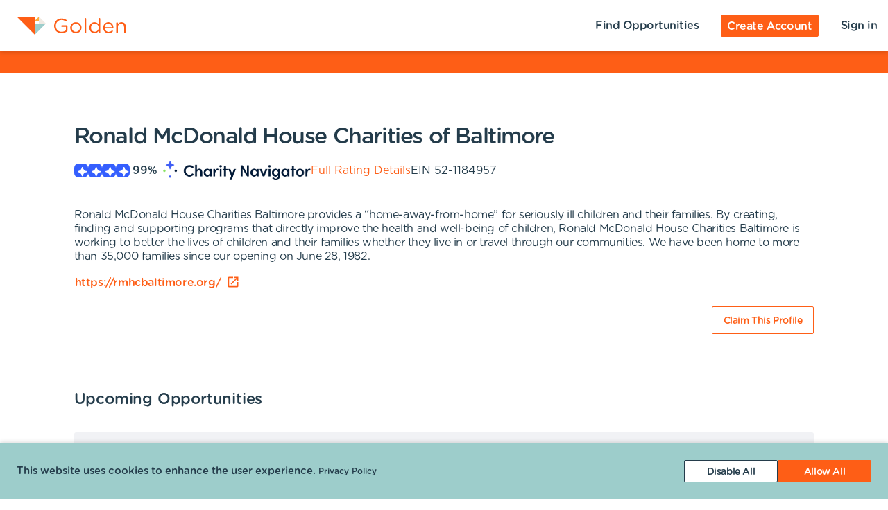

--- FILE ---
content_type: text/html; charset=utf-8
request_url: https://portal.goldenvolunteer.com/organizations/ronald-mcdonald-house-charities-of-baltimore-baltimore-md
body_size: 9008
content:
<!DOCTYPE html><html lang="en"><head><meta charSet="utf-8" data-next-head=""/><meta http-equiv="X-UA-Compatible" content="IE=edge" data-next-head=""/><meta name="viewport" content="width=device-width, initial-scale=1.0" data-next-head=""/><link href="https://cdn.goldenvolunteer.com/portal/boot.css" rel="stylesheet" data-next-head=""/><link href="https://cdn.goldenvolunteer.com/portal/vendor-v1.css" rel="stylesheet" data-next-head=""/><meta property="og:image" content="https://cdn.goldenvolunteer.com/svg/golden-logo.svg" data-next-head=""/><meta property="og:site_name" content="Golden Volunteering" data-next-head=""/><link rel="shortcut icon" href="https://cdn.goldenvolunteer.com/static/golden-favicon.ico" data-next-head=""/><meta name="robots" content="index" data-next-head=""/><meta name="description" content="Volunteer near Baltimore, MD. Explore opportunities with Ronald McDonald House Charities of Baltimore." data-next-head=""/><meta name="keywords" content="ronald mcdonald house charities of baltimore, baltimore, md, volunteer, volunteering, volunteer opportunities, nonprofit, community service, charity" data-next-head=""/><meta property="og:description" content="Volunteer near Baltimore, MD. Explore opportunities with Ronald McDonald House Charities of Baltimore." data-next-head=""/><meta property="og:title" content="Ronald McDonald House Charities of Baltimore - Golden" data-next-head=""/><link rel="canonical" href="https://portal.goldenvolunteer.com/organizations/ronald-mcdonald-house-charities-of-baltimore-baltimore-md" data-next-head=""/><title data-next-head="">Ronald McDonald House Charities of Baltimore<!-- --> - Golden</title><meta charSet="utf-8"/><meta name="format-detection" content="telephone=no, date=no, email=no, address=no"/><link rel="preload" href="/_next/static/css/cea70955943bcf1f.css" as="style"/><link rel="stylesheet" href="/_next/static/css/cea70955943bcf1f.css" data-n-g=""/><link rel="preload" href="/_next/static/css/ecc12c57adc02058.css" as="style"/><link rel="stylesheet" href="/_next/static/css/ecc12c57adc02058.css" data-n-p=""/><noscript data-n-css=""></noscript><script defer="" nomodule="" src="/_next/static/chunks/polyfills-42372ed130431b0a.js"></script><script src="/_next/static/chunks/webpack-7beae2b7f065c884.js" defer=""></script><script src="/_next/static/chunks/framework-b9fd9bcc3ecde907.js" defer=""></script><script src="/_next/static/chunks/main-696d9fc858a2abcd.js" defer=""></script><script src="/_next/static/chunks/pages/_app-1b9f5f48c2b98544.js" defer=""></script><script src="/_next/static/chunks/7fe3dc1d-581d9e05f1d72ffd.js" defer=""></script><script src="/_next/static/chunks/1207-cb37d94dd0b2119c.js" defer=""></script><script src="/_next/static/chunks/9904-fade37b1da46d6b6.js" defer=""></script><script src="/_next/static/chunks/3249-f76d619f51288243.js" defer=""></script><script src="/_next/static/chunks/6835-1f4ef40e1442679c.js" defer=""></script><script src="/_next/static/chunks/1777-301200f641b47093.js" defer=""></script><script src="/_next/static/chunks/4591-009e47f23b301c71.js" defer=""></script><script src="/_next/static/chunks/3287-074effd277ea76b2.js" defer=""></script><script src="/_next/static/chunks/4691-9279d47b2cbd7744.js" defer=""></script><script src="/_next/static/chunks/9800-5afd7d7681301553.js" defer=""></script><script src="/_next/static/chunks/pages/organizations/%5BorganizationId%5D-b5f1cda07efe1ff2.js" defer=""></script><script src="/_next/static/ajQ-Fo4RZtKLlLrFFYHnt/_buildManifest.js" defer=""></script><script src="/_next/static/ajQ-Fo4RZtKLlLrFFYHnt/_ssgManifest.js" defer=""></script></head><body><div id="__next"><div style="padding-bottom:0"><div><div class="OrganizationPage_root__kiwFB container-fluid"><div class="no-gutters row"><div class="OrganizationPage_root__kiwFB col-12"><style data-emotion="css 1jv9q3n-GridLayout-root-OrganizationPageStyles-root">.css-1jv9q3n-GridLayout-root-OrganizationPageStyles-root{box-sizing:border-box;display:-webkit-box;display:-webkit-flex;display:-ms-flexbox;display:flex;-webkit-box-flex-wrap:wrap;-webkit-flex-wrap:wrap;-ms-flex-wrap:wrap;flex-wrap:wrap;width:100%;-webkit-flex-direction:row;-ms-flex-direction:row;flex-direction:row;-webkit-box-pack:center;-ms-flex-pack:center;-webkit-justify-content:center;justify-content:center;border-top:32px solid #3D9FDF;background-color:#fff;padding-top:72px;font-size:16px;}@media (max-width:991.95px){.css-1jv9q3n-GridLayout-root-OrganizationPageStyles-root{padding:24px 24px 0;}}.css-1jv9q3n-GridLayout-root-OrganizationPageStyles-root.webview{border-top-color:transparent;margin-top:24px;padding-bottom:0;}.css-1jv9q3n-GridLayout-root-OrganizationPageStyles-root.webview+.footerWrapper{display:none!important;}.css-1jv9q3n-GridLayout-root-OrganizationPageStyles-root .pageTitle{font-size:32px;letter-spacing:-1.41px;}.css-1jv9q3n-GridLayout-root-OrganizationPageStyles-root p{letter-spacing:-0.4px;line-height:1.31;font-size:16px;}.css-1jv9q3n-GridLayout-root-OrganizationPageStyles-root .mission{white-space:pre-line;}.css-1jv9q3n-GridLayout-root-OrganizationPageStyles-root .actionsWrapper{display:-webkit-box;display:-webkit-flex;display:-ms-flexbox;display:flex;-webkit-align-items:center;-webkit-box-align:center;-ms-flex-align:center;align-items:center;-webkit-box-pack:justify;-webkit-justify-content:space-between;justify-content:space-between;}.css-1jv9q3n-GridLayout-root-OrganizationPageStyles-root .actionsWrapper.noSocialLinks{-webkit-box-pack:start;-ms-flex-pack:start;-webkit-justify-content:flex-start;justify-content:flex-start;}@media (min-width:768px){.css-1jv9q3n-GridLayout-root-OrganizationPageStyles-root .actionsWrapper.noSocialLinks{-webkit-box-pack:end;-ms-flex-pack:end;-webkit-justify-content:flex-end;justify-content:flex-end;}}.css-1jv9q3n-GridLayout-root-OrganizationPageStyles-root .actionsWrapper>.btnWrapper{margin-left:8px;}.css-1jv9q3n-GridLayout-root-OrganizationPageStyles-root .actionsWrapper>.btnWrapper:first-of-type{margin-left:0;}.css-1jv9q3n-GridLayout-root-OrganizationPageStyles-root .advisory{background-color:#f1f2f5;border-radius:3px;padding:24px;margin-bottom:40px;font-weight:bold;}.css-1jv9q3n-GridLayout-root-OrganizationPageStyles-root .advisory .openext{width:16px;height:16px;-webkit-transform:translateY(2px);-moz-transform:translateY(2px);-ms-transform:translateY(2px);transform:translateY(2px);}.css-1jv9q3n-GridLayout-root-OrganizationPageStyles-root .advisory .info{float:left;margin-right:24px;margin-top:5px;margin-bottom:15px;}.css-1jv9q3n-GridLayout-root-OrganizationPageStyles-root .websiteLink{margin-bottom:24px;}.css-1jv9q3n-GridLayout-root-OrganizationPageStyles-root hr{height:0;border-color:#e5e5e5;border-width:1px 0 0;border-style:solid;margin:40px 0;}.css-1jv9q3n-GridLayout-root-OrganizationPageStyles-root .withMarginTop{margin-top:32px;}.css-1jv9q3n-GridLayout-root-OrganizationPageStyles-root .ratingsWrapper,.css-1jv9q3n-GridLayout-root-OrganizationPageStyles-root .companyInfo{display:-webkit-box;display:-webkit-flex;display:-ms-flexbox;display:flex;-webkit-box-pack:justify;-webkit-justify-content:space-between;justify-content:space-between;-webkit-box-flex-wrap:wrap;-webkit-flex-wrap:wrap;-ms-flex-wrap:wrap;flex-wrap:wrap;}.css-1jv9q3n-GridLayout-root-OrganizationPageStyles-root .ratingsWrapper>div,.css-1jv9q3n-GridLayout-root-OrganizationPageStyles-root .companyInfo>div{min-width:150px;margin-bottom:32px;-webkit-flex:1 1 100%;-ms-flex:1 1 100%;flex:1 1 100%;}@media (min-width:768px){.css-1jv9q3n-GridLayout-root-OrganizationPageStyles-root .ratingsWrapper>div,.css-1jv9q3n-GridLayout-root-OrganizationPageStyles-root .companyInfo>div{-webkit-flex:auto;-ms-flex:auto;flex:auto;}}.css-1jv9q3n-GridLayout-root-OrganizationPageStyles-root .ratingsWrapper h4,.css-1jv9q3n-GridLayout-root-OrganizationPageStyles-root .companyInfo h4{font-size:16px;}.css-1jv9q3n-GridLayout-root-OrganizationPageStyles-root .ratingsWrapper p,.css-1jv9q3n-GridLayout-root-OrganizationPageStyles-root .companyInfo p{margin-bottom:4px;}.css-1jv9q3n-GridLayout-root-OrganizationPageStyles-root .ratingsWrapper .wrapper,.css-1jv9q3n-GridLayout-root-OrganizationPageStyles-root .companyInfo .wrapper{display:-webkit-box;display:-webkit-flex;display:-ms-flexbox;display:flex;}.css-1jv9q3n-GridLayout-root-OrganizationPageStyles-root .ratingsWrapper .wrapper .pipe,.css-1jv9q3n-GridLayout-root-OrganizationPageStyles-root .companyInfo .wrapper .pipe{color:#e5e5e5;display:inline-block;margin:0 4px;}.css-1jv9q3n-GridLayout-root-OrganizationPageStyles-root .topDetails{margin-bottom:40px;}.css-1jv9q3n-GridLayout-root-OrganizationPageStyles-root .topDetails ul{list-style-type:none;padding:0;margin:0;display:-webkit-box;display:-webkit-flex;display:-ms-flexbox;display:flex;-webkit-align-items:center;-webkit-box-align:center;-ms-flex-align:center;align-items:center;gap:24px;-webkit-box-flex-wrap:wrap;-webkit-flex-wrap:wrap;-ms-flex-wrap:wrap;flex-wrap:wrap;}@media (max-width:575.95px){.css-1jv9q3n-GridLayout-root-OrganizationPageStyles-root .topDetails ul{-webkit-flex-direction:column;-ms-flex-direction:column;flex-direction:column;-webkit-align-items:flex-start;-webkit-box-align:flex-start;-ms-flex-align:flex-start;align-items:flex-start;-webkit-box-pack:start;-ms-flex-pack:start;-webkit-justify-content:flex-start;justify-content:flex-start;gap:16px;}.css-1jv9q3n-GridLayout-root-OrganizationPageStyles-root .topDetails ul li+li:after{display:none;}}.css-1jv9q3n-GridLayout-root-OrganizationPageStyles-root .topDetails ul li{display:-webkit-box;display:-webkit-flex;display:-ms-flexbox;display:flex;-webkit-align-items:center;-webkit-box-align:center;-ms-flex-align:center;align-items:center;gap:8px;position:relative;}.css-1jv9q3n-GridLayout-root-OrganizationPageStyles-root .topDetails ul li+li:after{position:absolute;top:0;bottom:0;width:1px;content:"";left:-13.5px;background-color:#cccccc;}.css-1jv9q3n-GridLayout-root-OrganizationPageStyles-root .topDetails ul li strong{font-weight:normal;font-family:Gotham Rounded Medium,Gotham Medium,Gotham;display:inline-block;margin:0 8px 0 4px;}.css-1jv9q3n-GridLayout-root-OrganizationPageStyles-root .topDetails .size-large{max-width:115px;width:115px;}.css-1jv9q3n-GridLayout-root-OrganizationPageStyles-root .topDetails .cnRating{gap:4px;}.css-1jv9q3n-GridLayout-root-OrganizationPageStyles-root .npoBadge{padding:32px;display:-webkit-box;display:-webkit-flex;display:-ms-flexbox;display:flex;-webkit-align-items:center;-webkit-box-align:center;-ms-flex-align:center;align-items:center;-webkit-box-flex-wrap:wrap;-webkit-flex-wrap:wrap;-ms-flex-wrap:wrap;flex-wrap:wrap;box-shadow:0 2px 6px 0 rgba(0, 0, 0, 0.1);border:1px solid #e5e5e5;border-radius:2px;margin-bottom:32px;}.css-1jv9q3n-GridLayout-root-OrganizationPageStyles-root .npoBadge img{margin-right:32px;-webkit-flex:1;-ms-flex:1;flex:1;}@media (max-width:991.95px){.css-1jv9q3n-GridLayout-root-OrganizationPageStyles-root .npoBadge img{margin-bottom:16px;}}.css-1jv9q3n-GridLayout-root-OrganizationPageStyles-root .npoBadge img+div{-webkit-flex:10;-ms-flex:10;flex:10;}@media (max-width:991.95px){.css-1jv9q3n-GridLayout-root-OrganizationPageStyles-root .npoBadge img+div{-webkit-flex:1 1 100%;-ms-flex:1 1 100%;flex:1 1 100%;}}.css-1jv9q3n-GridLayout-root-OrganizationPageStyles-root .npoBadge p{margin-bottom:0;}.css-1jv9q3n-GridLayout-root-OrganizationPageStyles-root .charityNavigatorLogo+hr{margin-top:32px;}.css-1jv9q3n-GridLayout-root-OrganizationPageStyles-root .opportunitiesViewWrapperTop{display:-webkit-box;display:-webkit-flex;display:-ms-flexbox;display:flex;-webkit-box-pack:justify;-webkit-justify-content:space-between;justify-content:space-between;-webkit-align-items:center;-webkit-box-align:center;-ms-flex-align:center;align-items:center;margin-bottom:32px;}.css-1jv9q3n-GridLayout-root-OrganizationPageStyles-root .oppsButtonGroup svg{height:18px;width:18px;}.css-1jv9q3n-GridLayout-root-OrganizationPageStyles-root .opportunitiesViewWrapper{margin-bottom:32px;display:-webkit-box;display:-webkit-flex;display:-ms-flexbox;display:flex;-webkit-flex-direction:column;-ms-flex-direction:column;flex-direction:column;gap:24px;}@media (min-width: 768px){.css-1jv9q3n-GridLayout-root-OrganizationPageStyles-root .opportunitiesViewWrapper{gap:0;}}.css-1jv9q3n-GridLayout-root-OrganizationPageStyles-root .locationWrapper{box-shadow:0 2px 6px 0 rgba(0, 0, 0, 0.1);border:1px solid #e5e5e5;border-radius:2px;margin-bottom:56px;}.css-1jv9q3n-GridLayout-root-OrganizationPageStyles-root .mapWrapper{height:auto;width:100%;background-repeat:no-repeat;-webkit-background-size:cover;background-size:cover;-webkit-background-position:center center;background-position:center center;max-height:400px;position:relative;}.css-1jv9q3n-GridLayout-root-OrganizationPageStyles-root .mapWrapper:after{padding-top:56.25%;content:"";display:block;}@media (min-width:992px){.css-1jv9q3n-GridLayout-root-OrganizationPageStyles-root .mapWrapper{max-height:450px;}}.css-1jv9q3n-GridLayout-root-OrganizationPageStyles-root .locationDetails{padding:32px 32px 0;display:-webkit-box;display:-webkit-flex;display:-ms-flexbox;display:flex;-webkit-align-items:flex-start;-webkit-box-align:flex-start;-ms-flex-align:flex-start;align-items:flex-start;-webkit-box-flex-wrap:wrap;-webkit-flex-wrap:wrap;-ms-flex-wrap:wrap;flex-wrap:wrap;}.css-1jv9q3n-GridLayout-root-OrganizationPageStyles-root .locationDetails blockquote{margin:0 0 32px 0;}@media (min-width:768px){.css-1jv9q3n-GridLayout-root-OrganizationPageStyles-root .locationDetails>div{-webkit-flex:0 1 50%;-ms-flex:0 1 50%;flex:0 1 50%;}}.css-1jv9q3n-GridLayout-root-OrganizationPageStyles-root .locationDetails ul{margin:0 0 32px 0;}@media (min-width:768px){.css-1jv9q3n-GridLayout-root-OrganizationPageStyles-root .locationDetails ul{-webkit-columns:2;columns:2;}}.css-1jv9q3n-GridLayout-root-OrganizationPageStyles-root .reflectionCards{display:-webkit-box;display:-webkit-flex;display:-ms-flexbox;display:flex;-webkit-box-flex-wrap:wrap;-webkit-flex-wrap:wrap;-ms-flex-wrap:wrap;flex-wrap:wrap;margin:16px -16px 32px;}.css-1jv9q3n-GridLayout-root-OrganizationPageStyles-root .emptyStateWrapper{background-color:#f1f2f5;text-align:center;}.css-1jv9q3n-GridLayout-root-OrganizationPageStyles-root .emptyStateWrapper p{margin-left:auto;margin-right:auto;}@media (min-width:576px){.css-1jv9q3n-GridLayout-root-OrganizationPageStyles-root .emptyStateWrapper p{max-width:80%;}}@media (min-width:768px){.css-1jv9q3n-GridLayout-root-OrganizationPageStyles-root .emptyStateWrapper p{max-width:70%;}}@media (min-width:992px){.css-1jv9q3n-GridLayout-root-OrganizationPageStyles-root .emptyStateWrapper p{max-width:60%;}}.css-1jv9q3n-GridLayout-root-OrganizationPageStyles-root .emptyStateWrapper+.websiteLink{margin-top:16px;}</style><div class="MuiGrid-root MuiGrid-container css-1jv9q3n-GridLayout-root-OrganizationPageStyles-root"><style data-emotion="css 1izomn3">.css-1izomn3{box-sizing:border-box;margin:0;-webkit-flex-direction:row;-ms-flex-direction:row;flex-direction:row;-webkit-flex-basis:100%;-ms-flex-preferred-size:100%;flex-basis:100%;-webkit-box-flex:0;-webkit-flex-grow:0;-ms-flex-positive:0;flex-grow:0;max-width:100%;padding:0;}@media (min-width:576px){.css-1izomn3{-webkit-flex-basis:100%;-ms-flex-preferred-size:100%;flex-basis:100%;-webkit-box-flex:0;-webkit-flex-grow:0;-ms-flex-positive:0;flex-grow:0;max-width:100%;}}@media (min-width:768px){.css-1izomn3{-webkit-flex-basis:83.333333%;-ms-flex-preferred-size:83.333333%;flex-basis:83.333333%;-webkit-box-flex:0;-webkit-flex-grow:0;-ms-flex-positive:0;flex-grow:0;max-width:83.333333%;}}@media (min-width:900px){.css-1izomn3{-webkit-flex-basis:83.333333%;-ms-flex-preferred-size:83.333333%;flex-basis:83.333333%;-webkit-box-flex:0;-webkit-flex-grow:0;-ms-flex-positive:0;flex-grow:0;max-width:83.333333%;}}@media (min-width:1024px){.css-1izomn3{-webkit-flex-basis:83.333333%;-ms-flex-preferred-size:83.333333%;flex-basis:83.333333%;-webkit-box-flex:0;-webkit-flex-grow:0;-ms-flex-positive:0;flex-grow:0;max-width:83.333333%;}}@media (min-width:992px){.css-1izomn3{-webkit-flex-basis:83.333333%;-ms-flex-preferred-size:83.333333%;flex-basis:83.333333%;-webkit-box-flex:0;-webkit-flex-grow:0;-ms-flex-positive:0;flex-grow:0;max-width:83.333333%;}}@media (min-width:1200px){.css-1izomn3{-webkit-flex-basis:83.333333%;-ms-flex-preferred-size:83.333333%;flex-basis:83.333333%;-webkit-box-flex:0;-webkit-flex-grow:0;-ms-flex-positive:0;flex-grow:0;max-width:83.333333%;}}</style><div class="MuiGrid-root MuiGrid-item MuiGrid-grid-xs-12 MuiGrid-grid-md-10 css-1izomn3"><style data-emotion="css 1u5w49o">.css-1u5w49o{margin:0;font-family:Gotham Rounded Medium,Gotham Medium,Gotham;font-size:22px;font-weight:500;font-style:normal;font-stretch:normal;line-height:normal;letter-spacing:-0.2px;margin-bottom:0.5em;color:#243c4b;}</style><h1 class="MuiTypography-root MuiTypography-h1 pageTitle css-1u5w49o">Ronald McDonald House Charities of Baltimore</h1><div class="topDetails"><ul><li class="cnRating"><div class="css-1ej3jqw-OrganizationPageStyles-rootCNRatingIcon"><style data-emotion="css cfzbkv">.css-cfzbkv{-webkit-user-select:none;-moz-user-select:none;-ms-user-select:none;user-select:none;width:1em;height:1em;display:inline-block;-webkit-flex-shrink:0;-ms-flex-negative:0;flex-shrink:0;-webkit-transition:fill 200ms cubic-bezier(0.4, 0, 0.2, 1) 0ms;transition:fill 200ms cubic-bezier(0.4, 0, 0.2, 1) 0ms;font-size:1.7142857142857142rem;}</style><svg class="MuiSvgIcon-root MuiSvgIcon-fontSizeMedium css-cfzbkv" focusable="false" aria-hidden="true" viewBox="0 0 18 18" width="18px" height="18px" version="1.1" xmlns="http://www.w3.org/2000/svg" xmlns:xlink="http://www.w3.org/1999/xlink"><g id="*System_Icons" stroke="none" stroke-width="1" fill="none" fill-rule="evenodd"><g id="System/Icons" transform="translate(-216.000000, -495.000000)" fill="white" fill-rule="nonzero"><path d="M216.316731,502.802844 C215.732952,503.386623 215.956162,504.579937 216.986361,504.700127 C218.703359,504.897582 220.231487,505.670231 221.381876,506.82062 C222.532265,507.971009 223.304914,509.507722 223.502369,511.22472 C223.536709,511.508025 223.648314,511.731235 223.811429,511.89435 C224.395208,512.478129 225.588522,512.254919 225.708712,511.22472 C225.897582,509.507722 226.678816,507.979594 227.829205,506.829205 C228.979594,505.678816 230.516307,504.897582 232.233305,504.708712 C232.51661,504.674372 232.73982,504.562767 232.89435,504.399652 C233.478129,503.815873 233.254919,502.622559 232.22472,502.502369 C230.507722,502.304914 228.979594,501.532265 227.829205,500.381876 C226.678816,499.231487 225.906167,497.703359 225.708712,495.986361 C225.674372,495.703056 225.562767,495.479846 225.399652,495.316731 C224.815873,494.732952 223.622559,494.956162 223.510954,495.986361 C223.12463,499.411772 220.420357,502.116045 216.994946,502.502369 C216.711641,502.536709 216.488431,502.648314 216.325316,502.811429 L216.316731,502.802844 Z" id="Path"></path></g></g></svg></div><div class="css-1ej3jqw-OrganizationPageStyles-rootCNRatingIcon"><svg class="MuiSvgIcon-root MuiSvgIcon-fontSizeMedium css-cfzbkv" focusable="false" aria-hidden="true" viewBox="0 0 18 18" width="18px" height="18px" version="1.1" xmlns="http://www.w3.org/2000/svg" xmlns:xlink="http://www.w3.org/1999/xlink"><g id="*System_Icons" stroke="none" stroke-width="1" fill="none" fill-rule="evenodd"><g id="System/Icons" transform="translate(-216.000000, -495.000000)" fill="white" fill-rule="nonzero"><path d="M216.316731,502.802844 C215.732952,503.386623 215.956162,504.579937 216.986361,504.700127 C218.703359,504.897582 220.231487,505.670231 221.381876,506.82062 C222.532265,507.971009 223.304914,509.507722 223.502369,511.22472 C223.536709,511.508025 223.648314,511.731235 223.811429,511.89435 C224.395208,512.478129 225.588522,512.254919 225.708712,511.22472 C225.897582,509.507722 226.678816,507.979594 227.829205,506.829205 C228.979594,505.678816 230.516307,504.897582 232.233305,504.708712 C232.51661,504.674372 232.73982,504.562767 232.89435,504.399652 C233.478129,503.815873 233.254919,502.622559 232.22472,502.502369 C230.507722,502.304914 228.979594,501.532265 227.829205,500.381876 C226.678816,499.231487 225.906167,497.703359 225.708712,495.986361 C225.674372,495.703056 225.562767,495.479846 225.399652,495.316731 C224.815873,494.732952 223.622559,494.956162 223.510954,495.986361 C223.12463,499.411772 220.420357,502.116045 216.994946,502.502369 C216.711641,502.536709 216.488431,502.648314 216.325316,502.811429 L216.316731,502.802844 Z" id="Path"></path></g></g></svg></div><div class="css-1ej3jqw-OrganizationPageStyles-rootCNRatingIcon"><svg class="MuiSvgIcon-root MuiSvgIcon-fontSizeMedium css-cfzbkv" focusable="false" aria-hidden="true" viewBox="0 0 18 18" width="18px" height="18px" version="1.1" xmlns="http://www.w3.org/2000/svg" xmlns:xlink="http://www.w3.org/1999/xlink"><g id="*System_Icons" stroke="none" stroke-width="1" fill="none" fill-rule="evenodd"><g id="System/Icons" transform="translate(-216.000000, -495.000000)" fill="white" fill-rule="nonzero"><path d="M216.316731,502.802844 C215.732952,503.386623 215.956162,504.579937 216.986361,504.700127 C218.703359,504.897582 220.231487,505.670231 221.381876,506.82062 C222.532265,507.971009 223.304914,509.507722 223.502369,511.22472 C223.536709,511.508025 223.648314,511.731235 223.811429,511.89435 C224.395208,512.478129 225.588522,512.254919 225.708712,511.22472 C225.897582,509.507722 226.678816,507.979594 227.829205,506.829205 C228.979594,505.678816 230.516307,504.897582 232.233305,504.708712 C232.51661,504.674372 232.73982,504.562767 232.89435,504.399652 C233.478129,503.815873 233.254919,502.622559 232.22472,502.502369 C230.507722,502.304914 228.979594,501.532265 227.829205,500.381876 C226.678816,499.231487 225.906167,497.703359 225.708712,495.986361 C225.674372,495.703056 225.562767,495.479846 225.399652,495.316731 C224.815873,494.732952 223.622559,494.956162 223.510954,495.986361 C223.12463,499.411772 220.420357,502.116045 216.994946,502.502369 C216.711641,502.536709 216.488431,502.648314 216.325316,502.811429 L216.316731,502.802844 Z" id="Path"></path></g></g></svg></div><div class="css-1ej3jqw-OrganizationPageStyles-rootCNRatingIcon"><svg class="MuiSvgIcon-root MuiSvgIcon-fontSizeMedium css-cfzbkv" focusable="false" aria-hidden="true" viewBox="0 0 18 18" width="18px" height="18px" version="1.1" xmlns="http://www.w3.org/2000/svg" xmlns:xlink="http://www.w3.org/1999/xlink"><g id="*System_Icons" stroke="none" stroke-width="1" fill="none" fill-rule="evenodd"><g id="System/Icons" transform="translate(-216.000000, -495.000000)" fill="white" fill-rule="nonzero"><path d="M216.316731,502.802844 C215.732952,503.386623 215.956162,504.579937 216.986361,504.700127 C218.703359,504.897582 220.231487,505.670231 221.381876,506.82062 C222.532265,507.971009 223.304914,509.507722 223.502369,511.22472 C223.536709,511.508025 223.648314,511.731235 223.811429,511.89435 C224.395208,512.478129 225.588522,512.254919 225.708712,511.22472 C225.897582,509.507722 226.678816,507.979594 227.829205,506.829205 C228.979594,505.678816 230.516307,504.897582 232.233305,504.708712 C232.51661,504.674372 232.73982,504.562767 232.89435,504.399652 C233.478129,503.815873 233.254919,502.622559 232.22472,502.502369 C230.507722,502.304914 228.979594,501.532265 227.829205,500.381876 C226.678816,499.231487 225.906167,497.703359 225.708712,495.986361 C225.674372,495.703056 225.562767,495.479846 225.399652,495.316731 C224.815873,494.732952 223.622559,494.956162 223.510954,495.986361 C223.12463,499.411772 220.420357,502.116045 216.994946,502.502369 C216.711641,502.536709 216.488431,502.648314 216.325316,502.811429 L216.316731,502.802844 Z" id="Path"></path></g></g></svg></div><strong>99<!-- -->%</strong><img src="https://cdn.goldenvolunteer.com/static/clients/CharityNav_Logo_Hor1.png" height="28" alt="Charity Navigator Logo"/></li><li><a href="https://www.charitynavigator.org/ein/521184957" target="_blank" rel="noopener">Full Rating Details</a></li><li>EIN<!-- --> <!-- -->52-1184957</li></ul></div><style data-emotion="css vbotwk">.css-vbotwk{margin:0;font-family:Gotham Rounded Book,Gotham Book,Gotham,-apple-system,BlinkMacSystemFont,"Segoe UI",Roboto,"Helvetica Neue",Arial,sans-serif,"Apple Color Emoji","Segoe UI Emoji","Segoe UI Symbol";font-size:14px;font-weight:normal;font-style:normal;font-stretch:normal;line-height:1.4;letter-spacing:-0.5px;margin-bottom:16px;color:#243c4b;}</style><p class="MuiTypography-root MuiTypography-body2 MuiTypography-paragraph mission css-vbotwk">Ronald McDonald House Charities Baltimore provides a “home-away-from-home” for seriously ill children and their families. By creating, finding and supporting programs that directly improve the health and well-being of children, Ronald McDonald House Charities Baltimore is working to better the lives of children and their families whether they live in or travel through our communities. We have been home to more than 35,000 families since our opening on June 28, 1982.</p><p class="MuiTypography-root MuiTypography-body2 MuiTypography-paragraph websiteLink css-vbotwk"><span class="btnWrapper"><style data-emotion="css 1e36gk6-BaseButton-root">.css-1e36gk6-BaseButton-root{display:-webkit-inline-box;display:-webkit-inline-flex;display:-ms-inline-flexbox;display:inline-flex;-webkit-align-items:center;-webkit-box-align:center;-ms-flex-align:center;align-items:center;-webkit-box-pack:center;-ms-flex-pack:center;-webkit-justify-content:center;justify-content:center;position:relative;box-sizing:border-box;-webkit-tap-highlight-color:transparent;background-color:transparent;outline:0;border:0;margin:0;border-radius:0;padding:0;cursor:pointer;-webkit-user-select:none;-moz-user-select:none;-ms-user-select:none;user-select:none;vertical-align:middle;-moz-appearance:none;-webkit-appearance:none;-webkit-text-decoration:none;text-decoration:none;color:inherit;}.css-1e36gk6-BaseButton-root::-moz-focus-inner{border-style:none;}.css-1e36gk6-BaseButton-root.Mui-disabled{pointer-events:none;cursor:default;}@media print{.css-1e36gk6-BaseButton-root{-webkit-print-color-adjust:exact;color-adjust:exact;}}.css-1e36gk6-BaseButton-root.MuiButtonBase-root{position:relative;box-shadow:none!important;border-radius:2px;text-transform:none;line-height:normal;letter-spacing:-0.4px;border:1px solid;font-family:Gotham Medium,Gotham Rounded Medium,Gotham;-webkit-transition:all .150s cubic-bezier(0.4, 0, 0.6, 1);transition:all .150s cubic-bezier(0.4, 0, 0.6, 1);padding:0 8px;min-height:32px;font-size:14px;outline:none!important;}.css-1e36gk6-BaseButton-root.fullWidth{width:100%;}.css-1e36gk6-BaseButton-root .btnLabelWrapper{display:-webkit-inline-box;display:-webkit-inline-flex;display:-ms-inline-flexbox;display:inline-flex;-webkit-align-items:center;-webkit-box-align:center;-ms-flex-align:center;align-items:center;padding:0;pointer-events:none;-webkit-user-select:none;-moz-user-select:none;-ms-user-select:none;user-select:none;line-height:100%;margin-top:2px;}.css-1e36gk6-BaseButton-root .btnLabelWrapper>svg{margin-top:-2px;line-height:100%;}.css-1e36gk6-BaseButton-root.withBeforeIcon .btnLabelWrapper>svg,.css-1e36gk6-BaseButton-root.withAfterIcon .btnLabelWrapper>svg{height:15px;width:15px;color:inherit;}.css-1e36gk6-BaseButton-root.withBeforeIcon .btnLabelWrapper>svg{margin-right:4px;}.css-1e36gk6-BaseButton-root.withAfterIcon .btnLabelWrapper>svg{margin-left:4px;}.css-1e36gk6-BaseButton-root.small{font-size:12px;padding:0 8px;min-height:24px;}.css-1e36gk6-BaseButton-root.small .btnLabelWrapper{margin-top:0;}.css-1e36gk6-BaseButton-root.small.withBeforeIcon .btnLabelWrapper,.css-1e36gk6-BaseButton-root.small.withAfterIcon .btnLabelWrapper{margin-top:1px;}.css-1e36gk6-BaseButton-root.small.withBeforeIcon .btnLabelWrapper>svg,.css-1e36gk6-BaseButton-root.small.withAfterIcon .btnLabelWrapper>svg{margin-top:-1px;height:15px;width:15px;}.css-1e36gk6-BaseButton-root.small.withBeforeIcon .btnLabelWrapper>svg{margin-right:4px;}.css-1e36gk6-BaseButton-root.small.withAfterIcon .btnLabelWrapper>svg{margin-left:4px;}.css-1e36gk6-BaseButton-root.medium{padding:0 12px;}.css-1e36gk6-BaseButton-root.large{font-size:14px;padding:0 16px;min-height:40px;}.css-1e36gk6-BaseButton-root.large.withBeforeIcon .btnLabelWrapper>svg,.css-1e36gk6-BaseButton-root.large.withAfterIcon .btnLabelWrapper>svg{height:18px;width:18px;}.css-1e36gk6-BaseButton-root.large.withBeforeIcon .btnLabelWrapper>svg{margin-right:8px;}.css-1e36gk6-BaseButton-root.large.withAfterIcon .btnLabelWrapper>svg{margin-left:8px;}.css-1e36gk6-BaseButton-root.mondo{font-size:16px;padding:0 16px;min-height:48px;}.css-1e36gk6-BaseButton-root.mondo.withBeforeIcon .btnLabelWrapper>svg,.css-1e36gk6-BaseButton-root.mondo.withAfterIcon .btnLabelWrapper>svg{height:20px;width:20px;}.css-1e36gk6-BaseButton-root.mondo.withBeforeIcon .btnLabelWrapper>svg{margin-right:8px;}.css-1e36gk6-BaseButton-root.mondo.withAfterIcon .btnLabelWrapper>svg{margin-left:8px;}.css-1e36gk6-BaseButton-root.muted{color:#667883;border-color:#d5d3d3;background-color:#fff;}.css-1e36gk6-BaseButton-root.muted:hover,.css-1e36gk6-BaseButton-root.muted.hover,.css-1e36gk6-BaseButton-root.muted:focus{background-color:#d5d3d3;color:#667883;}.css-1e36gk6-BaseButton-root.text{border-color:transparent;color:#243c4b;padding:0;min-height:unset;}.css-1e36gk6-BaseButton-root.text:hover,.css-1e36gk6-BaseButton-root.text.hover,.css-1e36gk6-BaseButton-root.text:focus{color:#243c4b;background-color:transparent;border-color:transparent;opacity:1;box-shadow:none;}.css-1e36gk6-BaseButton-root.text:hover .btnLabelWrapper,.css-1e36gk6-BaseButton-root.text.hover .btnLabelWrapper,.css-1e36gk6-BaseButton-root.text:focus .btnLabelWrapper{-webkit-text-decoration:underline;text-decoration:underline;}.css-1e36gk6-BaseButton-root.text .btnLabelWrapper{padding:0;font-family:Gotham Rounded Medium,Gotham Medium,Gotham;}.css-1e36gk6-BaseButton-root.text[disabled]{color:#ccc;pointer-events:none;}.css-1e36gk6-BaseButton-root.text.color-primary{color:#3D9FDF;}.css-1e36gk6-BaseButton-root.text.color-secondary{color:#eaeef0;}.css-1e36gk6-BaseButton-root.text.color-tertiary{color:#26272a;}.css-1e36gk6-BaseButton-root.text.color-alert{color:#de3636;}.css-1e36gk6-BaseButton-root.beta{color:#3D9FDF;}.css-1e36gk6-BaseButton-root.apple{background-color:#fff;color:black;border-color:black;}.css-1e36gk6-BaseButton-root.secondary[disabled],.css-1e36gk6-BaseButton-root.tertiary[disabled]{color:#e5e5e5;background-color:#fff;}.css-1e36gk6-BaseButton-root.primary[disabled],.css-1e36gk6-BaseButton-root.alert[disabled]{background-color:#e5e5e5;}.css-1e36gk6-BaseButton-root.primary[disabled],.css-1e36gk6-BaseButton-root.secondary[disabled],.css-1e36gk6-BaseButton-root.tertiary[disabled],.css-1e36gk6-BaseButton-root.alert[disabled]{cursor:not-allowed;border-color:#e5e5e5;pointer-events:none;}.css-1e36gk6-BaseButton-root.primary{background-color:#3D9FDF;color:#fff;border-color:#3D9FDF;}.css-1e36gk6-BaseButton-root.primary:hover,.css-1e36gk6-BaseButton-root.primary.hover,.css-1e36gk6-BaseButton-root.primary:focus{background-color:rgb(49, 153, 221);box-shadow:0 0 4px 0 rgb(49, 153, 221)!important;}.css-1e36gk6-BaseButton-root.primary:hover:active,.css-1e36gk6-BaseButton-root.primary.hover:active,.css-1e36gk6-BaseButton-root.primary:focus:active{background-color:rgb(37, 147, 219);box-shadow:0 0 4px 0 rgb(37, 147, 219)!important;}.css-1e36gk6-BaseButton-root.secondary{background-color:#fff;color:#3D9FDF;border-color:#3D9FDF;}.css-1e36gk6-BaseButton-root.secondary:hover,.css-1e36gk6-BaseButton-root.secondary.hover,.css-1e36gk6-BaseButton-root.secondary:focus{background-color:rgba(61,159,223,0.2);box-shadow:0 0 4px 0 #3D9FDF!important;}.css-1e36gk6-BaseButton-root.secondary:hover:active,.css-1e36gk6-BaseButton-root.secondary.hover:active,.css-1e36gk6-BaseButton-root.secondary:focus:active{background-color:rgba(61,159,223,0.4);box-shadow:0 0 4px 0 rgba(61,159,223,1)!important;}.css-1e36gk6-BaseButton-root.tertiary{background-color:#fff;color:#243c4b;border-color:#243c4b;}.css-1e36gk6-BaseButton-root.tertiary:hover,.css-1e36gk6-BaseButton-root.tertiary.hover,.css-1e36gk6-BaseButton-root.tertiary:focus{background-color:rgba(36,60,75,0.1);box-shadow:0 0 4px 0 rgba(36,60,75,0.3)!important;}.css-1e36gk6-BaseButton-root.tertiary:hover:active,.css-1e36gk6-BaseButton-root.tertiary.hover:active,.css-1e36gk6-BaseButton-root.tertiary:focus:active{background-color:rgba(36,60,75,0.25);box-shadow:0 0 4px 0 rgba(36,60,75,1)!important;}.css-1e36gk6-BaseButton-root.alert{background-color:#de3636;color:#fff;border-color:#de3636;}.css-1e36gk6-BaseButton-root.alert:hover,.css-1e36gk6-BaseButton-root.alert.hover,.css-1e36gk6-BaseButton-root.alert:focus{background-color:rgb(220, 42, 42);box-shadow:0 0 4px 0 rgb(220, 42, 42)!important;}.css-1e36gk6-BaseButton-root.alert:hover:active,.css-1e36gk6-BaseButton-root.alert.hover:active,.css-1e36gk6-BaseButton-root.alert:focus:active{background-color:rgb(213, 35, 35);box-shadow:0 0 4px 0 rgb(213, 35, 35)!important;}.css-1e36gk6-BaseButton-root:hover,.css-1e36gk6-BaseButton-root.hover,.css-1e36gk6-BaseButton-root:focus{-webkit-text-decoration:none!important;text-decoration:none!important;}.css-1e36gk6-BaseButton-root:hover:active,.css-1e36gk6-BaseButton-root.hover:active,.css-1e36gk6-BaseButton-root:focus:active{-webkit-transition:none;transition:none;}</style><a class="MuiButtonBase-root mondo text color-primary withAfterIcon css-1e36gk6-BaseButton-root" tabindex="0" href="https://rmhcbaltimore.org/" target="_blank" rel="noopener noreferrer"><span class="btnLabelWrapper">https://rmhcbaltimore.org/<style data-emotion="css 14yq2cq">.css-14yq2cq{-webkit-user-select:none;-moz-user-select:none;-ms-user-select:none;user-select:none;width:1em;height:1em;display:inline-block;fill:currentColor;-webkit-flex-shrink:0;-ms-flex-negative:0;flex-shrink:0;-webkit-transition:fill 200ms cubic-bezier(0.4, 0, 0.2, 1) 0ms;transition:fill 200ms cubic-bezier(0.4, 0, 0.2, 1) 0ms;font-size:1.7142857142857142rem;}</style><svg class="MuiSvgIcon-root MuiSvgIcon-fontSizeMedium css-14yq2cq" focusable="false" aria-hidden="true" viewBox="0 0 24 24" data-testid="LaunchIcon"><path d="M19 19H5V5h7V3H5c-1.11 0-2 .9-2 2v14c0 1.1.89 2 2 2h14c1.1 0 2-.9 2-2v-7h-2zM14 3v2h3.59l-9.83 9.83 1.41 1.41L19 6.41V10h2V3z"></path></svg></span></a></span></p><div class="actionsWrapper noSocialLinks"></div><hr/></div><div class="MuiGrid-root MuiGrid-item MuiGrid-grid-xs-12 MuiGrid-grid-md-10 css-1izomn3"><div class="locationWrapper"><div class="mapWrapper" style="background-image:url(https://maps.googleapis.com/maps/api/staticmap?center=635%2BWest%2BLexington%2BStreet%2BBaltimore%2BMD%2B21201&amp;zoom=13&amp;size=600x400&amp;maptype=roadmap&amp;markers=color:%7Clabel:%7C635%2BWest%2BLexington%2BStreet%2BBaltimore%2BMD%2B21201&amp;key=AIzaSyDcuzi3jMrNuu3QZtd6V0WfjMURWqQ-eOo)"></div><div class="locationDetails"><div><style data-emotion="css 19xsaja">.css-19xsaja{margin:0;font-family:Gotham Rounded Medium,Gotham Medium,Gotham;font-size:18px;font-weight:500;font-style:normal;font-stretch:normal;line-height:normal;letter-spacing:-0.2px;margin-bottom:0.5em;color:#243c4b;}</style><h2 class="MuiTypography-root MuiTypography-h2 css-19xsaja">Headquarter Address</h2><blockquote>635 West Lexington Street<br/>Baltimore, <!-- -->MD <!-- -->21201 </blockquote></div></div></div></div></div><style data-emotion="css mynetz-GridLayout-root-OrganizationPageStyles-footerWrapper">.css-mynetz-GridLayout-root-OrganizationPageStyles-footerWrapper{box-sizing:border-box;display:-webkit-box;display:-webkit-flex;display:-ms-flexbox;display:flex;-webkit-box-flex-wrap:wrap;-webkit-flex-wrap:wrap;-ms-flex-wrap:wrap;flex-wrap:wrap;width:100%;-webkit-flex-direction:row;-ms-flex-direction:row;flex-direction:row;-webkit-box-pack:center;-ms-flex-pack:center;-webkit-justify-content:center;justify-content:center;margin:0 auto;padding:64px 0;color:#fff;background-color:#B3C1C8;}@media (max-width:991.95px){.css-mynetz-GridLayout-root-OrganizationPageStyles-footerWrapper{padding:32px 24px;}}.css-mynetz-GridLayout-root-OrganizationPageStyles-footerWrapper .logoWrapper p{margin:0;}.css-mynetz-GridLayout-root-OrganizationPageStyles-footerWrapper .logo{margin-bottom:16px;}.css-mynetz-GridLayout-root-OrganizationPageStyles-footerWrapper .logo img{max-width:175px;}.css-mynetz-GridLayout-root-OrganizationPageStyles-footerWrapper p{color:inherit;font-size:16px;}.css-mynetz-GridLayout-root-OrganizationPageStyles-footerWrapper p a{color:inherit;}.css-mynetz-GridLayout-root-OrganizationPageStyles-footerWrapper .appLinks{text-align:right;}@media (max-width:991.95px){.css-mynetz-GridLayout-root-OrganizationPageStyles-footerWrapper .appLinks{text-align:left;margin-top:32px;}}.css-mynetz-GridLayout-root-OrganizationPageStyles-footerWrapper .appLinks p{padding:0;margin:0 0 8px;}@media (max-width:991.95px){.css-mynetz-GridLayout-root-OrganizationPageStyles-footerWrapper .appLinks p{margin-bottom:16px;}}.css-mynetz-GridLayout-root-OrganizationPageStyles-footerWrapper .android{-webkit-transform:translateY(10px);-moz-transform:translateY(10px);-ms-transform:translateY(10px);transform:translateY(10px);}.css-mynetz-GridLayout-root-OrganizationPageStyles-footerWrapper hr{border-color:rgba(38, 39, 42, 0.5);margin:40px 0;}.css-mynetz-GridLayout-root-OrganizationPageStyles-footerWrapper ul{padding:0;margin:0;list-style-type:none;}@media (max-width:991.95px){.css-mynetz-GridLayout-root-OrganizationPageStyles-footerWrapper .siteLinks{margin-bottom:32px;}}.css-mynetz-GridLayout-root-OrganizationPageStyles-footerWrapper .siteLinks li{margin-bottom:4px;}.css-mynetz-GridLayout-root-OrganizationPageStyles-footerWrapper .siteLinks li:last-child{margin-bottom:0;}.css-mynetz-GridLayout-root-OrganizationPageStyles-footerWrapper .siteLinks li a{color:#fff;font-size:16px;}.css-mynetz-GridLayout-root-OrganizationPageStyles-footerWrapper .socialLinks li{display:inline-block;margin-right:8px;}.css-mynetz-GridLayout-root-OrganizationPageStyles-footerWrapper .socialLinks li:last-child{margin-right:0;}.css-mynetz-GridLayout-root-OrganizationPageStyles-footerWrapper .socialLinks li button{padding:0;height:32px;width:32px;border-radius:0;background-color:transparent;background-repeat:no-repeat;-webkit-background-size:cover;background-size:cover;-webkit-background-position:50%;background-position:50%;}.css-mynetz-GridLayout-root-OrganizationPageStyles-footerWrapper .siteLinksWrapper .privacyLinks{display:none;}@media (min-width:768px){.css-mynetz-GridLayout-root-OrganizationPageStyles-footerWrapper .siteLinksWrapper .privacyLinks{display:inline-block;}}.css-mynetz-GridLayout-root-OrganizationPageStyles-footerWrapper .siteLinksWrapper .siteLinks+.privacyLinks{margin-top:56px;}@media (min-width:768px){.css-mynetz-GridLayout-root-OrganizationPageStyles-footerWrapper .socialLinksWrapper{text-align:right;}}@media (min-width:768px){.css-mynetz-GridLayout-root-OrganizationPageStyles-footerWrapper .socialLinksWrapper .privacyLinks{display:none;}}</style><div class="MuiGrid-root MuiGrid-container footerWrapper css-mynetz-GridLayout-root-OrganizationPageStyles-footerWrapper"><div class="MuiGrid-root MuiGrid-item MuiGrid-grid-xs-12 MuiGrid-grid-md-10 css-1izomn3"><footer><style data-emotion="css m45sr0-GridLayout-root">.css-m45sr0-GridLayout-root{box-sizing:border-box;display:-webkit-box;display:-webkit-flex;display:-ms-flexbox;display:flex;-webkit-box-flex-wrap:wrap;-webkit-flex-wrap:wrap;-ms-flex-wrap:wrap;flex-wrap:wrap;width:100%;-webkit-flex-direction:row;-ms-flex-direction:row;flex-direction:row;-webkit-box-pack:justify;-webkit-justify-content:space-between;justify-content:space-between;-webkit-align-content:space-between;-ms-flex-line-pack:space-between;align-content:space-between;}</style><div class="MuiGrid-root MuiGrid-container css-m45sr0-GridLayout-root"><style data-emotion="css i70u0m">.css-i70u0m{box-sizing:border-box;margin:0;-webkit-flex-direction:row;-ms-flex-direction:row;flex-direction:row;-webkit-flex-basis:100%;-ms-flex-preferred-size:100%;flex-basis:100%;-webkit-box-flex:0;-webkit-flex-grow:0;-ms-flex-positive:0;flex-grow:0;max-width:100%;padding:0;}@media (min-width:576px){.css-i70u0m{-webkit-flex-basis:100%;-ms-flex-preferred-size:100%;flex-basis:100%;-webkit-box-flex:0;-webkit-flex-grow:0;-ms-flex-positive:0;flex-grow:0;max-width:100%;}}@media (min-width:768px){.css-i70u0m{-webkit-flex-basis:50%;-ms-flex-preferred-size:50%;flex-basis:50%;-webkit-box-flex:0;-webkit-flex-grow:0;-ms-flex-positive:0;flex-grow:0;max-width:50%;}}@media (min-width:900px){.css-i70u0m{-webkit-flex-basis:50%;-ms-flex-preferred-size:50%;flex-basis:50%;-webkit-box-flex:0;-webkit-flex-grow:0;-ms-flex-positive:0;flex-grow:0;max-width:50%;}}@media (min-width:1024px){.css-i70u0m{-webkit-flex-basis:50%;-ms-flex-preferred-size:50%;flex-basis:50%;-webkit-box-flex:0;-webkit-flex-grow:0;-ms-flex-positive:0;flex-grow:0;max-width:50%;}}@media (min-width:992px){.css-i70u0m{-webkit-flex-basis:50%;-ms-flex-preferred-size:50%;flex-basis:50%;-webkit-box-flex:0;-webkit-flex-grow:0;-ms-flex-positive:0;flex-grow:0;max-width:50%;}}@media (min-width:1200px){.css-i70u0m{-webkit-flex-basis:50%;-ms-flex-preferred-size:50%;flex-basis:50%;-webkit-box-flex:0;-webkit-flex-grow:0;-ms-flex-positive:0;flex-grow:0;max-width:50%;}}</style><div class="MuiGrid-root MuiGrid-item MuiGrid-grid-xs-12 MuiGrid-grid-md-6 logoWrapper css-i70u0m"><div class="logo"><img src="https://cdn.goldenvolunteer.com/static/clients/surfrider_logo_bl.png"/></div><p class="MuiTypography-root MuiTypography-body2 MuiTypography-paragraph css-vbotwk">The best way to volunteer, manage community service programs, and track hours.</p></div><div class="MuiGrid-root MuiGrid-item MuiGrid-grid-xs-12 MuiGrid-grid-md-6 appLinks css-i70u0m"><p class="MuiTypography-root MuiTypography-body2 MuiTypography-paragraph css-vbotwk">Download the app to access Golden on-the-go.</p><a href="https://itunes.apple.com/us/app/golden/id1059267723" class="css-1atbp00-iosRoot" target="_blank" rel="noopener noreferrer">AppStore Link</a><a href="https://play.google.com/store/apps/details?id=com.goldenvolunteer.golden" class="css-1018sc0-playStoreRoot" target="_blank" rel="noopener noreferrer">Play Store Link</a></div></div><hr/><div class="MuiGrid-root MuiGrid-container css-m45sr0-GridLayout-root"><div class="MuiGrid-root MuiGrid-item MuiGrid-grid-xs-12 MuiGrid-grid-md-6 siteLinksWrapper css-i70u0m"><nav class="siteLinks"><ul><li><a href="//www.goldenvolunteer.com" title="About Golden" target="_blank" rel="noopener noreferrer">About Golden</a></li><li><a href="//www.goldenvolunteer.com/blog" title="Blog" target="_blank" rel="noopener noreferrer">Blog</a></li><li><a href="//www.goldenvolunteer.com/contact-us" title="Contact" target="_blank" rel="noopener noreferrer">Contact</a></li><li><a href="https://goldensupport.zendesk.com/hc/en-us/categories/360002182351-Are-You-a-Volunteer-" title="FAQ" target="_blank" rel="noopener noreferrer">FAQ</a></li></ul></nav><div class="PrivacyLinks_root__Dh0ra privacyLinks"><style data-emotion="css lem67m">.css-lem67m{-webkit-text-decoration:none;text-decoration:none;color:#3D9FDF;cursor:pointer;}.css-lem67m:hover{-webkit-text-decoration:underline;text-decoration:underline;}</style><style data-emotion="css 14z9p32">.css-14z9p32{margin:0;font:inherit;color:#3D9FDF;-webkit-text-decoration:none;text-decoration:none;color:#3D9FDF;cursor:pointer;}.css-14z9p32:hover{-webkit-text-decoration:underline;text-decoration:underline;}</style><a class="MuiTypography-root MuiTypography-inherit MuiLink-root MuiLink-underlineHover link css-14z9p32" target="_blank" rel="noopener noreferrer" href="https://goldenvolunteer.com/terms-of-service"><span>Terms of Service</span></a> &amp; <a class="MuiTypography-root MuiTypography-inherit MuiLink-root MuiLink-underlineHover link css-14z9p32" target="_blank" rel="noopener noreferrer" href="https://goldenvolunteer.com/privacy-policy"><span>Privacy Policy</span></a>  <span>|</span>  © 1 Inc.</div></div><div class="MuiGrid-root MuiGrid-item MuiGrid-grid-xs-12 MuiGrid-grid-md-6 socialLinksWrapper css-i70u0m"><p class="MuiTypography-root MuiTypography-body2 MuiTypography-paragraph css-vbotwk">Find a<!-- --> <a href="/" title="Volunteer Opportunity">Volunteer Opportunity</a></p><nav class="socialLinks"><ul><li><a href="https://www.facebook.com/goldenvolunteerapp" target="_blank" rel="noopener noreferrer" title="Visit Us On Facebook"><span aria-label="" class="hint color-default css-1acjfp5-Hint-root-IconButtonStyles-wrapper"><style data-emotion="css l230t0-IconButtonStyles-btn">.css-l230t0-IconButtonStyles-btn{text-align:center;-webkit-flex:0 0 auto;-ms-flex:0 0 auto;flex:0 0 auto;font-size:1.7142857142857142rem;padding:8px;border-radius:50%;overflow:visible;color:rgba(0, 0, 0, 0.54);-webkit-transition:background-color 150ms cubic-bezier(0.4, 0, 0.2, 1) 0ms;transition:background-color 150ms cubic-bezier(0.4, 0, 0.2, 1) 0ms;padding:12px;font-size:2rem;color:#6d6d6d;padding:0px 6px;}.css-l230t0-IconButtonStyles-btn:hover{background-color:rgba(0, 0, 0, 0.04);}@media (hover: none){.css-l230t0-IconButtonStyles-btn:hover{background-color:transparent;}}.css-l230t0-IconButtonStyles-btn.Mui-disabled{background-color:transparent;color:rgba(0, 0, 0, 0.26);}.css-l230t0-IconButtonStyles-btn:hover{background-color:transparent;}.css-l230t0-IconButtonStyles-btn.disabled{cursor:not-allowed;-webkit-user-select:none;-moz-user-select:none;-ms-user-select:none;user-select:none;opacity:0.2;}.css-l230t0-IconButtonStyles-btn:hover svg,.css-l230t0-IconButtonStyles-btn:focus svg{color:#3D9FDF;}.css-l230t0-IconButtonStyles-btn.highlight svg{color:#3D9FDF;}.css-l230t0-IconButtonStyles-btn.xs svg{max-height:14px;max-width:14px;font-size:14px;}.css-l230t0-IconButtonStyles-btn.small svg{max-height:16px;max-width:16px;font-size:16px;}.css-l230t0-IconButtonStyles-btn.medium svg{max-height:20px;max-width:20px;font-size:20px;}.css-l230t0-IconButtonStyles-btn.large svg{max-height:24px;max-width:24px;font-size:24px;}.css-l230t0-IconButtonStyles-btn.hover-alert:hover svg,.css-l230t0-IconButtonStyles-btn.hover-alert:focus svg,.css-l230t0-IconButtonStyles-btn.hover-alert:active svg{color:#de3636;}.css-l230t0-IconButtonStyles-btn.hover-secondary:hover svg,.css-l230t0-IconButtonStyles-btn.hover-secondary:focus svg,.css-l230t0-IconButtonStyles-btn.hover-secondary:active svg{color:#eaeef0;}@media (max-width:991.95px){.css-l230t0-IconButtonStyles-btn.large svg{max-height:20px;max-width:20px;font-size:20px;}}</style><style data-emotion="css vtbuau-IconButtonStyles-btn">.css-vtbuau-IconButtonStyles-btn{display:-webkit-inline-box;display:-webkit-inline-flex;display:-ms-inline-flexbox;display:inline-flex;-webkit-align-items:center;-webkit-box-align:center;-ms-flex-align:center;align-items:center;-webkit-box-pack:center;-ms-flex-pack:center;-webkit-justify-content:center;justify-content:center;position:relative;box-sizing:border-box;-webkit-tap-highlight-color:transparent;background-color:transparent;outline:0;border:0;margin:0;border-radius:0;padding:0;cursor:pointer;-webkit-user-select:none;-moz-user-select:none;-ms-user-select:none;user-select:none;vertical-align:middle;-moz-appearance:none;-webkit-appearance:none;-webkit-text-decoration:none;text-decoration:none;color:inherit;text-align:center;-webkit-flex:0 0 auto;-ms-flex:0 0 auto;flex:0 0 auto;font-size:1.7142857142857142rem;padding:8px;border-radius:50%;overflow:visible;color:rgba(0, 0, 0, 0.54);-webkit-transition:background-color 150ms cubic-bezier(0.4, 0, 0.2, 1) 0ms;transition:background-color 150ms cubic-bezier(0.4, 0, 0.2, 1) 0ms;padding:12px;font-size:2rem;color:#6d6d6d;padding:0px 6px;}.css-vtbuau-IconButtonStyles-btn::-moz-focus-inner{border-style:none;}.css-vtbuau-IconButtonStyles-btn.Mui-disabled{pointer-events:none;cursor:default;}@media print{.css-vtbuau-IconButtonStyles-btn{-webkit-print-color-adjust:exact;color-adjust:exact;}}.css-vtbuau-IconButtonStyles-btn:hover{background-color:rgba(0, 0, 0, 0.04);}@media (hover: none){.css-vtbuau-IconButtonStyles-btn:hover{background-color:transparent;}}.css-vtbuau-IconButtonStyles-btn.Mui-disabled{background-color:transparent;color:rgba(0, 0, 0, 0.26);}.css-vtbuau-IconButtonStyles-btn:hover{background-color:transparent;}.css-vtbuau-IconButtonStyles-btn.disabled{cursor:not-allowed;-webkit-user-select:none;-moz-user-select:none;-ms-user-select:none;user-select:none;opacity:0.2;}.css-vtbuau-IconButtonStyles-btn:hover svg,.css-vtbuau-IconButtonStyles-btn:focus svg{color:#3D9FDF;}.css-vtbuau-IconButtonStyles-btn.highlight svg{color:#3D9FDF;}.css-vtbuau-IconButtonStyles-btn.xs svg{max-height:14px;max-width:14px;font-size:14px;}.css-vtbuau-IconButtonStyles-btn.small svg{max-height:16px;max-width:16px;font-size:16px;}.css-vtbuau-IconButtonStyles-btn.medium svg{max-height:20px;max-width:20px;font-size:20px;}.css-vtbuau-IconButtonStyles-btn.large svg{max-height:24px;max-width:24px;font-size:24px;}.css-vtbuau-IconButtonStyles-btn.hover-alert:hover svg,.css-vtbuau-IconButtonStyles-btn.hover-alert:focus svg,.css-vtbuau-IconButtonStyles-btn.hover-alert:active svg{color:#de3636;}.css-vtbuau-IconButtonStyles-btn.hover-secondary:hover svg,.css-vtbuau-IconButtonStyles-btn.hover-secondary:focus svg,.css-vtbuau-IconButtonStyles-btn.hover-secondary:active svg{color:#eaeef0;}@media (max-width:991.95px){.css-vtbuau-IconButtonStyles-btn.large svg{max-height:20px;max-width:20px;font-size:20px;}}</style><button class="MuiButtonBase-root MuiIconButton-root MuiIconButton-sizeLarge large css-vtbuau-IconButtonStyles-btn" tabindex="0" type="button" style="background-image:url(https://cdn.goldenvolunteer.com/static/social-icons/logo-facebook-white@3x.png)" aria-label=""></button><style data-emotion="css 1c6m707-Hint-popper">.css-1c6m707-Hint-popper{z-index:1500;pointer-events:none;}.css-1c6m707-Hint-popper[data-popper-placement*="bottom"] .MuiTooltip-arrow{top:0;margin-top:-0.71em;}.css-1c6m707-Hint-popper[data-popper-placement*="bottom"] .MuiTooltip-arrow::before{transform-origin:0 100%;}.css-1c6m707-Hint-popper[data-popper-placement*="top"] .MuiTooltip-arrow{bottom:0;margin-bottom:-0.71em;}.css-1c6m707-Hint-popper[data-popper-placement*="top"] .MuiTooltip-arrow::before{transform-origin:100% 0;}.css-1c6m707-Hint-popper[data-popper-placement*="right"] .MuiTooltip-arrow{left:0;margin-left:-0.71em;height:1em;width:0.71em;}.css-1c6m707-Hint-popper[data-popper-placement*="right"] .MuiTooltip-arrow::before{transform-origin:100% 100%;}.css-1c6m707-Hint-popper[data-popper-placement*="left"] .MuiTooltip-arrow{right:0;margin-right:-0.71em;height:1em;width:0.71em;}.css-1c6m707-Hint-popper[data-popper-placement*="left"] .MuiTooltip-arrow::before{transform-origin:0 0;}.css-1c6m707-Hint-popper img{display:block;max-width:100%;margin-bottom:16px;}.css-1c6m707-Hint-popper svg{font-family:inherit;}.css-1c6m707-Hint-popper.maxWidth-xs{max-width:75px;}.css-1c6m707-Hint-popper.maxWidth-sm{max-width:150px;}.css-1c6m707-Hint-popper.maxWidth-md{max-width:225px;}.css-1c6m707-Hint-popper.maxWidth-lg{max-width:300px;}.css-1c6m707-Hint-popper.maxWidth-xl{max-width:375px;}.css-1c6m707-Hint-popper.center{text-align:center;}.css-1c6m707-Hint-popper.right{text-align:right;}</style><style data-emotion="css fnc779-Hint-popper">.css-fnc779-Hint-popper{z-index:1500;pointer-events:none;}.css-fnc779-Hint-popper[data-popper-placement*="bottom"] .MuiTooltip-arrow{top:0;margin-top:-0.71em;}.css-fnc779-Hint-popper[data-popper-placement*="bottom"] .MuiTooltip-arrow::before{transform-origin:0 100%;}.css-fnc779-Hint-popper[data-popper-placement*="top"] .MuiTooltip-arrow{bottom:0;margin-bottom:-0.71em;}.css-fnc779-Hint-popper[data-popper-placement*="top"] .MuiTooltip-arrow::before{transform-origin:100% 0;}.css-fnc779-Hint-popper[data-popper-placement*="right"] .MuiTooltip-arrow{left:0;margin-left:-0.71em;height:1em;width:0.71em;}.css-fnc779-Hint-popper[data-popper-placement*="right"] .MuiTooltip-arrow::before{transform-origin:100% 100%;}.css-fnc779-Hint-popper[data-popper-placement*="left"] .MuiTooltip-arrow{right:0;margin-right:-0.71em;height:1em;width:0.71em;}.css-fnc779-Hint-popper[data-popper-placement*="left"] .MuiTooltip-arrow::before{transform-origin:0 0;}.css-fnc779-Hint-popper img{display:block;max-width:100%;margin-bottom:16px;}.css-fnc779-Hint-popper svg{font-family:inherit;}.css-fnc779-Hint-popper.maxWidth-xs{max-width:75px;}.css-fnc779-Hint-popper.maxWidth-sm{max-width:150px;}.css-fnc779-Hint-popper.maxWidth-md{max-width:225px;}.css-fnc779-Hint-popper.maxWidth-lg{max-width:300px;}.css-fnc779-Hint-popper.maxWidth-xl{max-width:375px;}.css-fnc779-Hint-popper.center{text-align:center;}.css-fnc779-Hint-popper.right{text-align:right;}</style></span></a></li><li><a href="https://twitter.com/goldenapp" target="_blank" rel="noopener noreferrer" title="Visit Us On Twitter"><span aria-label="" class="hint color-default css-1acjfp5-Hint-root-IconButtonStyles-wrapper"><button class="MuiButtonBase-root MuiIconButton-root MuiIconButton-sizeLarge large css-vtbuau-IconButtonStyles-btn" tabindex="0" type="button" style="background-image:url(https://cdn.goldenvolunteer.com/static/social-icons/logo-twitter-white@3x.png)" aria-label=""></button></span></a></li><li><a href="https://www.instagram.com/goldenapp" target="_blank" rel="noopener noreferrer" title="Visit Us On Instagram"><span aria-label="" class="hint color-default css-1acjfp5-Hint-root-IconButtonStyles-wrapper"><button class="MuiButtonBase-root MuiIconButton-root MuiIconButton-sizeLarge large css-vtbuau-IconButtonStyles-btn" tabindex="0" type="button" style="background-image:url(https://cdn.goldenvolunteer.com/static/social-icons/logo-instagram-white@3x.png)" aria-label=""></button></span></a></li><li><a href="https://www.youtube.com/channel/UCAHj5HSR-MT_hHq5FG_eomg" target="_blank" rel="noopener noreferrer" title="Visit Us On YouTube"><span aria-label="" class="hint color-default css-1acjfp5-Hint-root-IconButtonStyles-wrapper"><button class="MuiButtonBase-root MuiIconButton-root MuiIconButton-sizeLarge large css-vtbuau-IconButtonStyles-btn" tabindex="0" type="button" style="background-image:url(https://cdn.goldenvolunteer.com/static/social-icons/logo-youtube-white@3x.png)" aria-label=""></button></span></a></li></ul></nav><div class="PrivacyLinks_root__Dh0ra privacyLinks"><a class="MuiTypography-root MuiTypography-inherit MuiLink-root MuiLink-underlineHover link css-14z9p32" target="_blank" rel="noopener noreferrer" href="https://goldenvolunteer.com/terms-of-service"><span>Terms of Service</span></a> &amp; <a class="MuiTypography-root MuiTypography-inherit MuiLink-root MuiLink-underlineHover link css-14z9p32" target="_blank" rel="noopener noreferrer" href="https://goldenvolunteer.com/privacy-policy"><span>Privacy Policy</span></a>  <span>|</span>  © 1 Inc.</div></div></div></footer></div></div></div></div></div></div><style data-emotion="css w35c7l-Modal-root">@media print{.css-w35c7l-Modal-root{position:absolute!important;}}.css-w35c7l-Modal-root [data-field="actions"]{min-height:81px;}.css-w35c7l-Modal-root [data-field="actions"] .floatingFooter{position:absolute;left:0;bottom:0;right:0;border-top:1px solid #cccccc;}.css-w35c7l-Modal-root [data-field="actions"] .floatingFooter.incontent{left:40px;bottom:40px;right:40px;}.css-w35c7l-Modal-root [data-row="actions"]{min-height:81px;position:relative;}.css-w35c7l-Modal-root [data-row="actions"] [data-field="actions"]{min-height:unset;position:absolute;bottom:0;left:0;right:0;background-color:#f1f2f5;padding:16px;border-top:1px solid #cccccc;}.css-w35c7l-Modal-root .floatingFooter{background-color:#f1f2f5;-webkit-box-flex-wrap:wrap;-webkit-flex-wrap:wrap;-ms-flex-wrap:wrap;flex-wrap:wrap;}.css-w35c7l-Modal-root .floatingFooter:empty{display:none;}.css-w35c7l-Modal-root .floatingFooter.incontent{margin:40px -40px -40px;padding:16px;}.css-w35c7l-Modal-root .floatingFooter .btnWrapper{margin:0;}.css-w35c7l-Modal-root .floatingFooter .btnWrapper.pull-left{margin-right:auto;}.css-w35c7l-Modal-root .floatingFooter .btnWrapper.pull-right{margin-left:auto;}.css-w35c7l-Modal-root .relativeFooter:empty{display:none;}@media (min-width:768px){.css-w35c7l-Modal-root .relativeFooter{padding:40px;padding-top:16px;}}</style></div></div><script id="__NEXT_DATA__" type="application/json">{"props":{"namespacesRequired":["common"],"domain":"portal.goldenvolunteer.com","isPublic":true,"pageProps":{"npo":{"overallRating":4,"overallScore":99,"financialRating":4,"financialScore":100,"accountabilityRating":4,"accountabilityScore":100,"irsClassificationYear":1981,"charityNavigatorURL":"https://www.charitynavigator.org/ein/521184957","ein":"521184957","slug":"ronald-mcdonald-house-charities-of-baltimore-baltimore-md","name":"Ronald McDonald House Charities of Baltimore","tagLine":"Keeping families close","mission":"Ronald McDonald House Charities Baltimore provides a “home-away-from-home” for seriously ill children and their families. By creating, finding and supporting programs that directly improve the health and well-being of children, Ronald McDonald House Charities Baltimore is working to better the lives of children and their families whether they live in or travel through our communities. We have been home to more than 35,000 families since our opening on June 28, 1982.","websiteUrl":"https://rmhcbaltimore.org/","streetAddress1":"635 West Lexington Street","city":"Baltimore","state":"MD","zip":"21201"}},"isGoldenProperty":true,"configuration":{"showBackgroundChecks":true,"showAppleSignIn":true,"stripeElementsKey":"pk_live_uQEx63nRaqxNTmukPHduCqRr","primaryColorHex":"#fe5e16","tertiaryColorHex":"#9dcdcb","faqLink":"https://goldensupport.zendesk.com/hc/en-us/categories/360002182351-Are-You-a-Volunteer-","primaryLogoUrl":"https://cdn.goldenvolunteer.com/svg/golden-logo.svg","signUpHeader":"Sign up with Golden and start volunteering today.","dosFilterCriteria":"include-dos","organizationPortalDomain":"portal.goldenvolunteer.com","canCreateOrganizations":true,"requirePhoneNumber":false,"showCapacity":true,"showCalendarView":true,"showPrivateBadges":true,"allowMobileDeepLinks":true,"isGoldenProperty":true,"allowCustomMailingAddress":true,"showFreeFormProvince":false,"showProfileLanguages":true,"showCertificateDownload":true,"showDonationViews":true,"showFundraiserOpportunities":true,"showMapView":true,"googleAnalyticsVersion":"ga4","pageTitle":"Volunteer with Golden","apiKey":"Z-jjXQlm0s4c7S0yxHe-w6eeNtcx3jm97DtMPnU3","canHaveAffiliates":true,"organizationName":"Golden","organizationId":"U4Kh1QFcPk"},"apiKey":"Z-jjXQlm0s4c7S0yxHe-w6eeNtcx3jm97DtMPnU3"},"page":"/organizations/[organizationId]","query":{"organizationId":"ronald-mcdonald-house-charities-of-baltimore-baltimore-md"},"buildId":"ajQ-Fo4RZtKLlLrFFYHnt","isFallback":false,"isExperimentalCompile":false,"gip":true,"appGip":true,"scriptLoader":[]}</script></body></html>

--- FILE ---
content_type: application/javascript; charset=UTF-8
request_url: https://portal.goldenvolunteer.com/_next/static/chunks/8008-69ad98f62362836a.js
body_size: 4280
content:
(self.webpackChunk_N_E=self.webpackChunk_N_E||[]).push([[8008],{4635:(e,t,r)=>{e.exports=r(5115)("length")},8983:(e,t,r)=>{"use strict";r.d(t,{A:()=>i.A});var i=r(61392)},11443:e=>{var t="\ud800-\udfff",r="[\\u0300-\\u036f\\ufe20-\\ufe2f\\u20d0-\\u20ff]",i="\ud83c[\udffb-\udfff]",o="[^"+t+"]",n="(?:\ud83c[\udde6-\uddff]){2}",s="[\ud800-\udbff][\udc00-\udfff]",l="(?:"+r+"|"+i+")?",a="[\\ufe0e\\ufe0f]?",u="(?:\\u200d(?:"+[o,n,s].join("|")+")"+a+l+")*",d=RegExp(i+"(?="+i+")|"+("(?:"+[o+r+"?",r,n,s,"["+t+"]"].join("|"))+")"+(a+l+u),"g");e.exports=function(e){for(var t=d.lastIndex=0;d.test(e);)++t;return t}},16027:(e,t,r)=>{var i=r(29934),o=r(24015),n=r(27136),s=r(36827),l=r(41155);e.exports=function(e){if(null==e)return 0;if(n(e))return s(e)?l(e):e.length;var t=o(e);return"[object Map]"==t||"[object Set]"==t?e.size:i(e).length}},23408:(e,t,r)=>{"use strict";Object.defineProperty(t,"__esModule",{value:!0}),Object.defineProperty(t,"getImgProps",{enumerable:!0,get:function(){return a}}),r(26201);let i=r(78637),o=r(89161),n=["-moz-initial","fill","none","scale-down",void 0];function s(e){return void 0!==e.default}function l(e){return void 0===e?e:"number"==typeof e?Number.isFinite(e)?e:NaN:"string"==typeof e&&/^[0-9]+$/.test(e)?parseInt(e,10):NaN}function a(e,t){var r,a;let u,d,f,{src:c,sizes:g,unoptimized:p=!1,priority:m=!1,loading:h,className:v,quality:b,width:_,height:w,fill:y=!1,style:j,overrideSrc:x,onLoad:E,onLoadingComplete:S,placeholder:C="empty",blurDataURL:R,fetchPriority:z,decoding:O="async",layout:P,objectFit:M,objectPosition:I,lazyBoundary:A,lazyRoot:N,...D}=e,{imgConf:k,showAltText:F,blurComplete:B,defaultLoader:G}=t,L=k||o.imageConfigDefault;if("allSizes"in L)u=L;else{let e=[...L.deviceSizes,...L.imageSizes].sort((e,t)=>e-t),t=L.deviceSizes.sort((e,t)=>e-t),i=null==(r=L.qualities)?void 0:r.sort((e,t)=>e-t);u={...L,allSizes:e,deviceSizes:t,qualities:i}}if(void 0===G)throw Object.defineProperty(Error("images.loaderFile detected but the file is missing default export.\nRead more: https://nextjs.org/docs/messages/invalid-images-config"),"__NEXT_ERROR_CODE",{value:"E163",enumerable:!1,configurable:!0});let T=D.loader||G;delete D.loader,delete D.srcSet;let W="__next_img_default"in T;if(W){if("custom"===u.loader)throw Object.defineProperty(Error('Image with src "'+c+'" is missing "loader" prop.\nRead more: https://nextjs.org/docs/messages/next-image-missing-loader'),"__NEXT_ERROR_CODE",{value:"E252",enumerable:!1,configurable:!0})}else{let e=T;T=t=>{let{config:r,...i}=t;return e(i)}}if(P){"fill"===P&&(y=!0);let e={intrinsic:{maxWidth:"100%",height:"auto"},responsive:{width:"100%",height:"auto"}}[P];e&&(j={...j,...e});let t={responsive:"100vw",fill:"100vw"}[P];t&&!g&&(g=t)}let q="",V=l(_),X=l(w);if((a=c)&&"object"==typeof a&&(s(a)||void 0!==a.src)){let e=s(c)?c.default:c;if(!e.src)throw Object.defineProperty(Error("An object should only be passed to the image component src parameter if it comes from a static image import. It must include src. Received "+JSON.stringify(e)),"__NEXT_ERROR_CODE",{value:"E460",enumerable:!1,configurable:!0});if(!e.height||!e.width)throw Object.defineProperty(Error("An object should only be passed to the image component src parameter if it comes from a static image import. It must include height and width. Received "+JSON.stringify(e)),"__NEXT_ERROR_CODE",{value:"E48",enumerable:!1,configurable:!0});if(d=e.blurWidth,f=e.blurHeight,R=R||e.blurDataURL,q=e.src,!y)if(V||X){if(V&&!X){let t=V/e.width;X=Math.round(e.height*t)}else if(!V&&X){let t=X/e.height;V=Math.round(e.width*t)}}else V=e.width,X=e.height}let U=!m&&("lazy"===h||void 0===h);(!(c="string"==typeof c?c:q)||c.startsWith("data:")||c.startsWith("blob:"))&&(p=!0,U=!1),u.unoptimized&&(p=!0),W&&!u.dangerouslyAllowSVG&&c.split("?",1)[0].endsWith(".svg")&&(p=!0);let H=l(b),J=Object.assign(y?{position:"absolute",height:"100%",width:"100%",left:0,top:0,right:0,bottom:0,objectFit:M,objectPosition:I}:{},F?{}:{color:"transparent"},j),Y=B||"empty"===C?null:"blur"===C?'url("data:image/svg+xml;charset=utf-8,'+(0,i.getImageBlurSvg)({widthInt:V,heightInt:X,blurWidth:d,blurHeight:f,blurDataURL:R||"",objectFit:J.objectFit})+'")':'url("'+C+'")',$=n.includes(J.objectFit)?"fill"===J.objectFit?"100% 100%":"cover":J.objectFit,K=Y?{backgroundSize:$,backgroundPosition:J.objectPosition||"50% 50%",backgroundRepeat:"no-repeat",backgroundImage:Y}:{},Q=function(e){let{config:t,src:r,unoptimized:i,width:o,quality:n,sizes:s,loader:l}=e;if(i)return{src:r,srcSet:void 0,sizes:void 0};let{widths:a,kind:u}=function(e,t,r){let{deviceSizes:i,allSizes:o}=e;if(r){let e=/(^|\s)(1?\d?\d)vw/g,t=[];for(let i;i=e.exec(r);)t.push(parseInt(i[2]));if(t.length){let e=.01*Math.min(...t);return{widths:o.filter(t=>t>=i[0]*e),kind:"w"}}return{widths:o,kind:"w"}}return"number"!=typeof t?{widths:i,kind:"w"}:{widths:[...new Set([t,2*t].map(e=>o.find(t=>t>=e)||o[o.length-1]))],kind:"x"}}(t,o,s),d=a.length-1;return{sizes:s||"w"!==u?s:"100vw",srcSet:a.map((e,i)=>l({config:t,src:r,quality:n,width:e})+" "+("w"===u?e:i+1)+u).join(", "),src:l({config:t,src:r,quality:n,width:a[d]})}}({config:u,src:c,unoptimized:p,width:V,quality:H,sizes:g,loader:T});return{props:{...D,loading:U?"lazy":h,fetchPriority:z,width:V,height:X,decoding:O,className:v,style:{...J,...K},sizes:Q.sizes,srcSet:Q.srcSet,src:x||Q.src},meta:{unoptimized:p,priority:m,placeholder:C,fill:y}}}},24468:(e,t,r)=>{"use strict";Object.defineProperty(t,"__esModule",{value:!0}),!function(e,t){for(var r in t)Object.defineProperty(e,r,{enumerable:!0,get:t[r]})}(t,{default:function(){return a},getImageProps:function(){return l}});let i=r(76414),o=r(23408),n=r(39420),s=i._(r(75540));function l(e){let{props:t}=(0,o.getImgProps)(e,{defaultLoader:s.default,imgConf:{deviceSizes:[640,750,828,1080,1200,1920,2048,3840],imageSizes:[16,32,48,64,96,128,256,384],path:"/_next/image",loader:"default",dangerouslyAllowSVG:!1,unoptimized:!1}});for(let[e,r]of Object.entries(t))void 0===r&&delete t[e];return{props:t}}let a=n.Image},31578:(e,t,r)=>{"use strict";var i=r(3751);t.A=void 0;var o=i(r(59628)),n=r(37876);t.A=(0,o.default)((0,n.jsx)("path",{d:"M19 13h-6v6h-2v-6H5v-2h6V5h2v6h6z"}),"Add")},39420:(e,t,r)=>{"use strict";Object.defineProperty(t,"__esModule",{value:!0}),Object.defineProperty(t,"Image",{enumerable:!0,get:function(){return w}});let i=r(76414),o=r(65355),n=r(37876),s=o._(r(14232)),l=i._(r(98477)),a=i._(r(29269)),u=r(23408),d=r(89161),f=r(9263);r(26201);let c=r(242),g=i._(r(75540)),p=r(89203),m={deviceSizes:[640,750,828,1080,1200,1920,2048,3840],imageSizes:[16,32,48,64,96,128,256,384],path:"/_next/image",loader:"default",dangerouslyAllowSVG:!1,unoptimized:!1};function h(e,t,r,i,o,n,s){let l=null==e?void 0:e.src;e&&e["data-loaded-src"]!==l&&(e["data-loaded-src"]=l,("decode"in e?e.decode():Promise.resolve()).catch(()=>{}).then(()=>{if(e.parentElement&&e.isConnected){if("empty"!==t&&o(!0),null==r?void 0:r.current){let t=new Event("load");Object.defineProperty(t,"target",{writable:!1,value:e});let i=!1,o=!1;r.current({...t,nativeEvent:t,currentTarget:e,target:e,isDefaultPrevented:()=>i,isPropagationStopped:()=>o,persist:()=>{},preventDefault:()=>{i=!0,t.preventDefault()},stopPropagation:()=>{o=!0,t.stopPropagation()}})}(null==i?void 0:i.current)&&i.current(e)}}))}function v(e){return s.use?{fetchPriority:e}:{fetchpriority:e}}let b=(0,s.forwardRef)((e,t)=>{let{src:r,srcSet:i,sizes:o,height:l,width:a,decoding:u,className:d,style:f,fetchPriority:c,placeholder:g,loading:m,unoptimized:b,fill:_,onLoadRef:w,onLoadingCompleteRef:y,setBlurComplete:j,setShowAltText:x,sizesInput:E,onLoad:S,onError:C,...R}=e,z=(0,s.useCallback)(e=>{e&&(C&&(e.src=e.src),e.complete&&h(e,g,w,y,j,b,E))},[r,g,w,y,j,C,b,E]),O=(0,p.useMergedRef)(t,z);return(0,n.jsx)("img",{...R,...v(c),loading:m,width:a,height:l,decoding:u,"data-nimg":_?"fill":"1",className:d,style:f,sizes:o,srcSet:i,src:r,ref:O,onLoad:e=>{h(e.currentTarget,g,w,y,j,b,E)},onError:e=>{x(!0),"empty"!==g&&j(!0),C&&C(e)}})});function _(e){let{isAppRouter:t,imgAttributes:r}=e,i={as:"image",imageSrcSet:r.srcSet,imageSizes:r.sizes,crossOrigin:r.crossOrigin,referrerPolicy:r.referrerPolicy,...v(r.fetchPriority)};return t&&l.default.preload?(l.default.preload(r.src,i),null):(0,n.jsx)(a.default,{children:(0,n.jsx)("link",{rel:"preload",href:r.srcSet?void 0:r.src,...i},"__nimg-"+r.src+r.srcSet+r.sizes)})}let w=(0,s.forwardRef)((e,t)=>{let r=(0,s.useContext)(c.RouterContext),i=(0,s.useContext)(f.ImageConfigContext),o=(0,s.useMemo)(()=>{var e;let t=m||i||d.imageConfigDefault,r=[...t.deviceSizes,...t.imageSizes].sort((e,t)=>e-t),o=t.deviceSizes.sort((e,t)=>e-t),n=null==(e=t.qualities)?void 0:e.sort((e,t)=>e-t);return{...t,allSizes:r,deviceSizes:o,qualities:n}},[i]),{onLoad:l,onLoadingComplete:a}=e,p=(0,s.useRef)(l);(0,s.useEffect)(()=>{p.current=l},[l]);let h=(0,s.useRef)(a);(0,s.useEffect)(()=>{h.current=a},[a]);let[v,w]=(0,s.useState)(!1),[y,j]=(0,s.useState)(!1),{props:x,meta:E}=(0,u.getImgProps)(e,{defaultLoader:g.default,imgConf:o,blurComplete:v,showAltText:y});return(0,n.jsxs)(n.Fragment,{children:[(0,n.jsx)(b,{...x,unoptimized:E.unoptimized,placeholder:E.placeholder,fill:E.fill,onLoadRef:p,onLoadingCompleteRef:h,setBlurComplete:w,setShowAltText:j,sizesInput:e.sizes,ref:t}),E.priority?(0,n.jsx)(_,{isAppRouter:!r,imgAttributes:x}):null]})});("function"==typeof t.default||"object"==typeof t.default&&null!==t.default)&&void 0===t.default.__esModule&&(Object.defineProperty(t.default,"__esModule",{value:!0}),Object.assign(t.default,t),e.exports=t.default)},41155:(e,t,r)=>{var i=r(4635),o=r(51480),n=r(11443);e.exports=function(e){return o(e)?n(e):i(e)}},54587:(e,t,r)=>{e.exports=r(24468)},75540:(e,t)=>{"use strict";function r(e){var t;let{config:r,src:i,width:o,quality:n}=e,s=n||(null==(t=r.qualities)?void 0:t.reduce((e,t)=>Math.abs(t-75)<Math.abs(e-75)?t:e))||75;return r.path+"?url="+encodeURIComponent(i)+"&w="+o+"&q="+s+(i.startsWith("/_next/static/media/"),"")}Object.defineProperty(t,"__esModule",{value:!0}),Object.defineProperty(t,"default",{enumerable:!0,get:function(){return i}}),r.__next_img_default=!0;let i=r},78637:(e,t)=>{"use strict";function r(e){let{widthInt:t,heightInt:r,blurWidth:i,blurHeight:o,blurDataURL:n,objectFit:s}=e,l=i?40*i:t,a=o?40*o:r,u=l&&a?"viewBox='0 0 "+l+" "+a+"'":"";return"%3Csvg xmlns='http://www.w3.org/2000/svg' "+u+"%3E%3Cfilter id='b' color-interpolation-filters='sRGB'%3E%3CfeGaussianBlur stdDeviation='20'/%3E%3CfeColorMatrix values='1 0 0 0 0 0 1 0 0 0 0 0 1 0 0 0 0 0 100 -1' result='s'/%3E%3CfeFlood x='0' y='0' width='100%25' height='100%25'/%3E%3CfeComposite operator='out' in='s'/%3E%3CfeComposite in2='SourceGraphic'/%3E%3CfeGaussianBlur stdDeviation='20'/%3E%3C/filter%3E%3Cimage width='100%25' height='100%25' x='0' y='0' preserveAspectRatio='"+(u?"none":"contain"===s?"xMidYMid":"cover"===s?"xMidYMid slice":"none")+"' style='filter: url(%23b);' href='"+n+"'/%3E%3C/svg%3E"}Object.defineProperty(t,"__esModule",{value:!0}),Object.defineProperty(t,"getImageBlurSvg",{enumerable:!0,get:function(){return r}})}}]);

--- FILE ---
content_type: application/javascript; charset=UTF-8
request_url: https://portal.goldenvolunteer.com/_next/static/ajQ-Fo4RZtKLlLrFFYHnt/_buildManifest.js
body_size: 3423
content:
self.__BUILD_MANIFEST=function(s,t,a,c,e,i,n,o,r,d,u,g,p,f,h,k,b,j,I,l,_,m,y,v,z,w,N,T,A,B,F,S,x,D,E,G,L,M,U,C,H,R,P,q,J,K,O,Q,V,W,X,Y,Z,$,ss,st,sa,sc,se,si,sn,so,sr,sd){return{__rewrites:{afterFiles:[],beforeFiles:[],fallback:[]},__routerFilterStatic:{numItems:0,errorRate:1e-4,numBits:0,numHashes:ss,bitArray:[]},__routerFilterDynamic:{numItems:J,errorRate:1e-4,numBits:J,numHashes:ss,bitArray:[]},"/":[s,t,a,c,i,n,o,I,_,v,w,x,E,U,H,R,P,"static/chunks/pages/index-203513d7ad295e9c.js"],"/1k/[page]":[t,a,e,g,p,U,q,"static/css/ee25d94b2f0c70db.css","static/chunks/pages/1k/[page]-674bc741f90c1889.js"],"/404":[e,"static/css/14de7b029bb061a1.css","static/chunks/pages/404-929da745ac1c5633.js"],"/_error":["static/chunks/pages/_error-bc0eb30ed1f7e309.js"],"/account":[r,s,t,a,c,i,e,n,o,d,u,f,g,p,h,k,l,m,y,z,A,b,j,T,B,"static/chunks/pages/account-342662365b5ca97d.js"],"/account/background-check":[r,s,t,a,c,i,e,n,o,d,u,f,g,p,h,k,l,m,y,z,A,b,j,T,B,"static/chunks/pages/account/background-check-9a5efd227743d2af.js"],"/account/background-check/submit":[r,s,t,a,c,i,e,n,o,d,u,f,g,p,h,k,l,m,y,z,A,b,j,T,B,"static/chunks/pages/account/background-check/submit-fb070709e8648ca4.js"],"/account/certificate":[r,s,t,a,c,i,e,n,o,d,u,f,g,p,h,k,l,m,y,z,A,b,j,T,B,"static/chunks/pages/account/certificate-38097e169df41a4a.js"],"/account/credentials":[r,s,t,a,c,i,e,n,o,d,u,f,g,p,h,k,l,m,y,z,A,b,j,T,B,"static/chunks/pages/account/credentials-cf87fa5b01fed85f.js"],"/account/forgot":[s,t,a,c,i,e,n,d,f,h,k,y,q,b,j,"static/css/4a9b154e699d51e3.css","static/chunks/pages/account/forgot-bb6a9e12953781a8.js"],"/account/login":[s,t,a,c,i,e,n,d,f,h,k,y,v,b,j,"static/css/c74a5c197e265aaf.css","static/chunks/pages/account/login-70c7462291ade2fb.js"],"/account/motor-vehicle-check":[r,s,t,a,c,i,e,n,o,d,u,f,g,p,h,k,l,m,y,z,A,b,j,T,B,"static/chunks/pages/account/motor-vehicle-check-9d5393cffce37d26.js"],"/account/motor-vehicle-check/submit":[r,s,t,a,c,i,e,n,o,d,u,f,g,p,h,k,l,m,y,z,A,b,j,T,B,"static/chunks/pages/account/motor-vehicle-check/submit-2b3e780c8e0c1fd0.js"],"/account/new":[s,t,a,c,i,e,n,d,f,h,k,y,v,b,j,"static/css/b20fda53e8b534d5.css","static/chunks/pages/account/new-09fc857dbe420bc2.js"],"/account/password/[token]":[s,t,a,c,i,e,n,d,f,h,k,y,q,b,j,"static/css/73e1087e04150b3f.css","static/chunks/pages/account/password/[token]-edac8cba3b072557.js"],"/account/payment-methods":[r,s,t,a,c,i,e,n,o,d,u,f,g,p,h,k,l,m,y,z,A,b,j,T,B,"static/chunks/pages/account/payment-methods-1180857ef711271b.js"],"/account/personal-information":[r,s,t,a,c,i,e,n,o,d,u,f,g,p,h,k,l,m,y,z,A,b,j,T,B,"static/chunks/pages/account/personal-information-9e8da9eef29afa46.js"],"/account/privacy-settings":[r,s,t,a,c,i,e,n,o,d,u,f,g,p,h,k,l,m,y,z,A,b,j,T,B,"static/chunks/pages/account/privacy-settings-57be2455384b697d.js"],"/account/settings":[r,s,t,a,c,i,e,n,o,d,u,f,g,p,h,k,l,m,y,z,A,b,j,T,B,"static/chunks/pages/account/settings-c523b76a433d8538.js"],"/account/teams":[F,s,t,a,c,i,e,n,o,d,f,h,k,l,z,D,st,b,j,G,sa,sc,"static/chunks/pages/account/teams-448098ddf5ad1861.js"],"/account/teams/[teamId]":[F,s,t,a,c,i,e,n,o,d,f,h,k,l,z,D,st,b,j,G,sa,sc,"static/chunks/pages/account/teams/[teamId]-5d2f590666632fbe.js"],"/additional_info/[statusId]":[t,a,e,g,p,I,_,w,"static/css/2fd48829846a1b72.css","static/chunks/pages/additional_info/[statusId]-745aa8ffcf4572c2.js"],"/affiliation_invites/[affiliationId]":[r,s,u,"static/css/92cab1d63b73086a.css","static/chunks/pages/affiliation_invites/[affiliationId]-509259900934bfa0.js"],"/attendance/[opportunityId]/[registrationStatus]":[e,"static/chunks/pages/attendance/[opportunityId]/[registrationStatus]-e2e15a8c906c7d36.js"],"/collect_demographics/[registrationId]":[F,s,t,a,c,i,e,n,o,d,f,g,p,h,k,l,N,D,L,"static/chunks/1039-6b5d92cdd237a2d9.js",b,j,G,M,"static/css/d071f6beee038d17.css","static/chunks/pages/collect_demographics/[registrationId]-b16979e5db03591f.js"],"/collect_guest_info/[registrationId]":[F,s,t,a,c,i,e,n,o,d,f,g,p,h,k,l,D,b,j,G,"static/css/1512bb36e51bf71a.css","static/chunks/pages/collect_guest_info/[registrationId]-07ffc99c02b29a36.js"],"/credentials/[credentialId]":[s,t,a,c,i,e,n,d,f,g,p,h,k,y,"static/chunks/3743-d085f77ed00be7bc.js",b,j,se,"static/css/66a055082607b1ef.css","static/chunks/pages/credentials/[credentialId]-a3bced903f4ab7b0.js"],"/custom_reservations/[accessToken]":[e,I,_,w,"static/chunks/pages/custom_reservations/[accessToken]-33edeacd753b6300.js"],"/donation_event/[donationId]":["static/chunks/pages/donation_event/[donationId]-25cc8389f541213c.js"],"/dos/[dosId]":[s,t,a,c,i,n,o,I,_,v,w,x,E,U,H,R,P,"static/chunks/pages/dos/[dosId]-a3f32289fa0060a7.js"],"/group/[groupId]":[s,t,a,c,i,n,o,I,_,v,w,x,E,U,H,R,P,"static/chunks/pages/group/[groupId]-1e235c5820b99175.js"],"/health":["static/chunks/pages/health-bd3deb1d60afa5fd.js"],"/home":[r,s,d,u,"static/css/477428a359b0d32f.css","static/chunks/pages/home-60873df046489843.js"],"/karats_opt_in/[token]":[r,s,u,q,"static/css/ccc4402324d3cfa6.css","static/chunks/pages/karats_opt_in/[token]-cf4d9650cf961146.js"],"/karats_opt_in_thanks":[e,q,"static/css/d7b1af0a10ccad38.css","static/chunks/pages/karats_opt_in_thanks-def6bcc13ce451ef.js"],"/leaderboard":[r,s,u,"static/css/3a0ed3a9694dd498.css","static/chunks/pages/leaderboard-4d79dec61929ad46.js"],"/log_hours/[registrationId]":[t,a,c,i,g,p,"static/chunks/2612-48b53d7d8124f367.js","static/chunks/pages/log_hours/[registrationId]-3fc08351a834829b.js"],"/login_survey_complete":["static/chunks/pages/login_survey_complete-2e524d2bb5ebb95b.js"],"/opportunities/target/[targetGroupId]/[organizationName]":[s,t,a,c,i,n,o,I,_,v,w,x,E,U,H,R,P,"static/chunks/pages/opportunities/target/[targetGroupId]/[organizationName]-cec5e38834e8e1fd.js"],"/opportunities/[opportunityId]":[r,F,s,t,a,c,i,e,n,o,d,u,f,g,p,h,k,l,I,_,m,y,v,N,S,L,K,si,b,G,M,C,Q,V,sn,"static/chunks/pages/opportunities/[opportunityId]-162177c25ec8b180.js"],"/opportunities/[opportunityId]/waivers":["static/css/5ad106b7ed05fcd7.css","static/chunks/pages/opportunities/[opportunityId]/waivers-c84bb05ae9468d08.js"],"/opportunity/add-details/[opportunityId]":[r,s,t,a,u,g,p,v,"static/css/cf2cce4ea055021a.css","static/chunks/pages/opportunity/add-details/[opportunityId]-1b01d8f3fe2dbe5f.js"],"/opportunity/create":[s,t,a,c,i,e,n,o,I,_,v,N,x,S,O,"static/css/24cedfc5123cc15b.css","static/chunks/pages/opportunity/create-f5e432a06977f80d.js"],"/organization/[organizationId]":[r,s,e,o,u,I,_,w,E,so,sr,"static/chunks/pages/organization/[organizationId]-8bf70540cd017f82.js"],"/organization/[organizationId]/opportunities/[opportunityId]/[status]":[r,F,s,t,a,c,i,e,n,o,u,g,p,l,I,_,m,v,z,w,N,x,S,D,L,O,W,M,X,"static/chunks/pages/organization/[organizationId]/opportunities/[opportunityId]/[status]-726bc70040b91d50.js"],"/organization/[organizationId]/[organizationName]":[s,t,a,c,i,n,o,I,_,v,w,x,E,U,H,R,P,"static/chunks/pages/organization/[organizationId]/[organizationName]-e216b716c663bf07.js"],"/organizations/[organizationId]":[r,s,e,o,u,I,_,w,E,so,sr,"static/chunks/pages/organizations/[organizationId]-b5f1cda07efe1ff2.js"],"/parental_consent/[statusId]":[r,s,t,a,c,i,e,n,o,d,u,f,g,p,h,k,I,_,v,w,N,S,Y,b,C,"static/css/1ba0f6bb54d4f7a5.css","static/chunks/pages/parental_consent/[statusId]-da59dd6a26fad331.js"],"/register/[registerType]":[r,s,t,u,g,y,"static/css/22383e6fe5cf6397.css","static/chunks/pages/register/[registerType]-e8542ccc8f526742.js"],"/registrations":[r,F,s,t,a,c,i,e,n,o,u,g,p,l,I,_,m,v,z,w,N,x,S,D,L,O,W,M,X,"static/chunks/pages/registrations-77917bc23610e4b4.js"],"/registrations/completeAction/[opportunityId]":[r,s,t,a,c,i,e,n,o,d,u,f,g,p,h,k,I,_,v,N,S,"static/chunks/6923-15e3b623a4d5925a.js",b,j,C,Z,"static/chunks/pages/registrations/completeAction/[opportunityId]-5367ffc54d71d4a8.js"],"/registrations/filter/[status]":[r,F,s,t,a,c,i,e,n,o,u,g,p,l,I,_,m,v,z,w,N,x,S,D,L,O,W,M,X,"static/chunks/pages/registrations/filter/[status]-36843352eb2aee6d.js"],"/registrations/[registrationId]":[r,F,s,t,a,c,i,e,n,o,d,u,f,g,p,h,k,l,I,m,N,D,L,K,"static/chunks/8417-545a4d1e1d859afc.js",b,G,M,Q,V,"static/css/97a0f29a662c6c52.css","static/chunks/pages/registrations/[registrationId]-355afb801188fdab.js"],"/registrations/[registrationId]/cancel":[r,s,e,u,I,_,w,"static/css/e77842e1b0a6edbe.css","static/chunks/pages/registrations/[registrationId]/cancel-54f1e7c3c4d19e59.js"],"/registrations/[registrationId]/check":[t,a,c,i,e,d,f,p,T,"static/css/553ca2b2756304b0.css","static/chunks/pages/registrations/[registrationId]/check-4a5702d23ef10b15.js"],"/registrations/[registrationId]/checkin":[c,I,_,w,K,"static/chunks/pages/registrations/[registrationId]/checkin-53a2292587ca59b9.js"],"/registrations/[registrationId]/claim_spot":[r,s,t,a,c,i,e,n,o,d,u,f,g,p,h,k,I,_,v,N,S,Y,b,j,C,Z,"static/chunks/pages/registrations/[registrationId]/claim_spot-dd249137ff9fd5a4.js"],"/registrations/[registrationId]/complete":[r,s,t,a,c,i,e,n,o,d,u,f,g,p,h,k,I,_,v,N,S,Y,b,j,C,Z,"static/chunks/pages/registrations/[registrationId]/complete-2b3b16271c1ab5ab.js"],"/registrations/[registrationId]/manage_spot_reservation":[t,a,c,i,o,l,"static/chunks/7295-2d879b02f1a3b922.js","static/chunks/pages/registrations/[registrationId]/manage_spot_reservation-3efc37e409fa60de.js"],"/registrations/[registrationId]/reflection_responses":[m,N,sd,"static/chunks/pages/registrations/[registrationId]/reflection_responses-e74c7c2142880b75.js"],"/registrations/[registrationId]/update_answers":[t,a,c,i,d,f,h,m,N,se,sd,"static/chunks/pages/registrations/[registrationId]/update_answers-05fc947883924388.js"],"/robots.txt":["static/chunks/pages/robots.txt-566d7f2a21ab6404.js"],"/survey":["static/chunks/pages/survey-84b0d4e20c0a5741.js"],"/timeslots/[timeslotIds]":[r,F,s,t,a,c,i,e,n,o,d,u,f,g,p,h,k,l,I,_,m,y,v,N,S,L,K,si,b,G,M,C,Q,V,sn,"static/chunks/pages/timeslots/[timeslotIds]-9f510f280c150367.js"],sortedPages:["/","/1k/[page]","/404","/_app","/_error","/account","/account/background-check","/account/background-check/submit","/account/certificate","/account/credentials","/account/forgot","/account/login","/account/motor-vehicle-check","/account/motor-vehicle-check/submit","/account/new","/account/password/[token]","/account/payment-methods","/account/personal-information","/account/privacy-settings","/account/settings","/account/teams","/account/teams/[teamId]","/additional_info/[statusId]","/affiliation_invites/[affiliationId]","/attendance/[opportunityId]/[registrationStatus]","/collect_demographics/[registrationId]","/collect_guest_info/[registrationId]","/credentials/[credentialId]","/custom_reservations/[accessToken]","/donation_event/[donationId]","/dos/[dosId]","/group/[groupId]","/health","/home","/karats_opt_in/[token]","/karats_opt_in_thanks","/leaderboard","/log_hours/[registrationId]","/login_survey_complete","/opportunities/target/[targetGroupId]/[organizationName]","/opportunities/[opportunityId]","/opportunities/[opportunityId]/waivers","/opportunity/add-details/[opportunityId]","/opportunity/create","/organization/[organizationId]","/organization/[organizationId]/opportunities/[opportunityId]/[status]","/organization/[organizationId]/[organizationName]","/organizations/[organizationId]","/parental_consent/[statusId]","/register/[registerType]","/registrations","/registrations/completeAction/[opportunityId]","/registrations/filter/[status]","/registrations/[registrationId]","/registrations/[registrationId]/cancel","/registrations/[registrationId]/check","/registrations/[registrationId]/checkin","/registrations/[registrationId]/claim_spot","/registrations/[registrationId]/complete","/registrations/[registrationId]/manage_spot_reservation","/registrations/[registrationId]/reflection_responses","/registrations/[registrationId]/update_answers","/robots.txt","/survey","/timeslots/[timeslotIds]"]}}("static/chunks/1207-cb37d94dd0b2119c.js","static/chunks/7955-70457ee2e32ae938.js","static/chunks/641-95cf86f57069ee37.js","static/chunks/5113-36abea785f171437.js","static/chunks/9904-fade37b1da46d6b6.js","static/chunks/2750-7119e17614fbe8e7.js","static/chunks/2512-a5022194db7e6259.js","static/chunks/3249-f76d619f51288243.js","static/chunks/7fe3dc1d-581d9e05f1d72ffd.js","static/chunks/9016-845fb168b6825edf.js","static/chunks/6835-1f4ef40e1442679c.js","static/chunks/7868-38dbca84dc8e629d.js","static/chunks/3014-b11fe59ad22f0693.js","static/chunks/8466-b9d37b54064b99f8.js","static/chunks/9398-650c8f02c1e233fa.js","static/chunks/9047-900bbd290f5ec8c0.js","static/chunks/5920-099902f581cabd02.js","static/css/efc15d1742bc44ad.css","static/chunks/1777-301200f641b47093.js","static/chunks/9735-215d8d2bb28ca14a.js","static/chunks/4591-009e47f23b301c71.js","static/chunks/2173-7472e24daca49d16.js","static/chunks/1960-f5b05e26194ffa25.js","static/chunks/2999-8ae266548eb795c6.js","static/chunks/8372-d541ebd0d1b99480.js","static/chunks/3287-074effd277ea76b2.js","static/chunks/9357-33401551692d46e3.js","static/chunks/8900-589165ee7e7c6106.js","static/chunks/4913-f90563a20f01914c.js","static/css/f51257540fd21fc7.css","static/chunks/6f31d389-b2e0272999501ac0.js","static/chunks/7592-192bb53f5d99189e.js","static/chunks/3469-f63607972d611747.js","static/chunks/6329-4819eee8a7e153c0.js","static/chunks/4691-9279d47b2cbd7744.js","static/chunks/674-2e61787ccde9e1e1.js","static/chunks/6770-a2eee63883a5e095.js","static/chunks/6625-d716e5e43fa00dfb.js","static/chunks/8008-69ad98f62362836a.js","static/chunks/3293-a646e82e6940c960.js","static/chunks/4336-804fbe5ef3101d14.js","static/css/a581ea7e9d0985b5.css","static/chunks/7896-082144313bbf1815.js","static/chunks/3701-999843c7737055cf.js",0,"static/chunks/2924-c0de1f82996c38da.js","static/chunks/8821-7f60a018bff68fcf.js","static/css/7dac8a4373d0a2b4.css","static/chunks/5258-24339f36ad375a17.js","static/chunks/2728-e774a17fb25f5675.js","static/css/7bf608c805ba9c89.css","static/chunks/1288-1427ee10f07521cd.js","static/css/8a709b2e7c335d03.css",1e-4,NaN,"static/chunks/9908-9d7743ac9babc5bf.js","static/chunks/5974-c30e23b11970feae.js","static/css/b0a3529a524d4b71.css","static/chunks/8117-fbd7fde697697a43.js","static/chunks/4597-1c7bfa062d56f1d9.js","static/css/f7d9870f5286a064.css","static/chunks/9800-5afd7d7681301553.js","static/css/ecc12c57adc02058.css","static/css/abace16071dacc85.css"),self.__BUILD_MANIFEST_CB&&self.__BUILD_MANIFEST_CB();